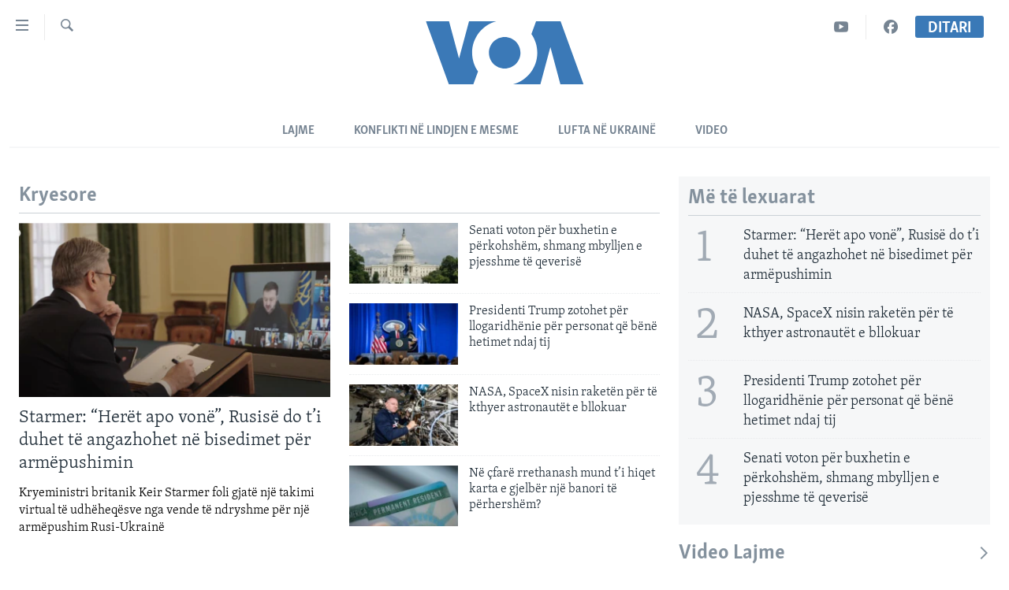

--- FILE ---
content_type: text/html; charset=utf-8
request_url: https://www.zeriamerikes.com/
body_size: 19311
content:

<!DOCTYPE html>
<html lang="sq" dir="ltr" class="no-js">
<head>
<link href="/Content/responsive/VOA/sq-AL/VOA-sq-AL.css?&amp;av=0.0.0.0&amp;cb=306" rel="stylesheet"/>
<script src="https://tags.zeriamerikes.com/voa-pangea/prod/utag.sync.js"></script> <script type='text/javascript' src='https://www.youtube.com/iframe_api' async></script>
<script type="text/javascript">
//a general 'js' detection, must be on top level in <head>, due to CSS performance
document.documentElement.className = "js";
var cacheBuster = "306";
var appBaseUrl = "/";
var imgEnhancerBreakpoints = [0, 144, 256, 408, 650, 1023, 1597];
var isLoggingEnabled = false;
var isPreviewPage = false;
var isLivePreviewPage = false;
if (!isPreviewPage) {
window.RFE = window.RFE || {};
window.RFE.cacheEnabledByParam = window.location.href.indexOf('nocache=1') === -1;
const url = new URL(window.location.href);
const params = new URLSearchParams(url.search);
// Remove the 'nocache' parameter
params.delete('nocache');
// Update the URL without the 'nocache' parameter
url.search = params.toString();
window.history.replaceState(null, '', url.toString());
} else {
window.addEventListener('load', function() {
const links = window.document.links;
for (let i = 0; i < links.length; i++) {
links[i].href = '#';
links[i].target = '_self';
}
})
}
var pwaEnabled = false;
var swCacheDisabled;
</script>
<meta charset="utf-8" />
<title>Z&#235;ri i Amerik&#235;s | VOA Albanian | Ditari</title>
<meta name="description" content="VOA | Z&#235;ri i Amerik&#235;s, nj&#235; burim i besuesh&#235;m informacioni. Nj&#235; shtyp i lir&#235; &#235;sht&#235; jetik." />
<meta name="keywords" content="Z&#235;ri i Amerik&#235;s | VOA Albanian | Ditari" />
<meta name="viewport" content="width=device-width, initial-scale=1.0" />
<meta http-equiv="X-UA-Compatible" content="IE=edge" />
<meta name="robots" content="max-image-preview:large"><meta property="fb:pages" content="177134534535" />
<meta name="msvalidate.01" content="3286EE554B6F672A6F2E608C02343C0E" /><meta name="yandex-verification" content="65825bbe0609590f" />
<link href="https://www.zeriamerikes.com/" rel="canonical" />
<meta name="apple-mobile-web-app-title" content="Z&#235;ri i Amerik&#235;s" />
<meta name="apple-mobile-web-app-status-bar-style" content="black" />
<meta name="apple-itunes-app" content="app-id=632618796" />
<meta content="article" property="og:type" />
<meta content="Zëri i Amerikës | VOA Albanian | Ditari" property="og:title" />
<meta content="VOA | Zëri i Amerikës, një burim i besueshëm informacioni. Një shtyp i lirë është jetik." property="og:description" />
<meta content="https://www.zeriamerikes.com/Content/responsive/VOA/img/top_logo_news.png" property="og:image" />
<meta content="640" property="og:image:width" />
<meta content="640" property="og:image:height" />
<meta content="site logo" property="og:image:alt" />
<meta content="https://www.zeriamerikes.com/" property="og:url" />
<meta content="Voice of America" property="og:site_name" />
<meta name="twitter:card" content="summary" />
<meta name="twitter:site" content="@zeriamerikes" />
<script type="application/ld+json">{"isAccessibleForFree":true,"headline":"Zëri i Amerikës | VOA Albanian | Ditari","inLanguage":"sq-AL","keywords":"Zëri i Amerikës | VOA Albanian | Ditari","datePublished":"2026-01-16 21:45:19Z","dateModified":"2026-01-16 21:45:19Z","publisher":{"logo":{"width":512,"height":220,"@type":"ImageObject","url":"https://www.zeriamerikes.com/Content/responsive/VOA/sq-AL/img/logo.png"},"@type":"Organization","url":"https://www.zeriamerikes.com","sameAs":["https://facebook.com/zeriamerikes","https://twitter.com/zeriamerikes","https://www.youtube.com/zeriamerikes","https://www.instagram.com/zeriamerikes/"],"name":"Zëri i Amerikës","alternateName":""},"@context":"https://schema.org","@type":"WebSite","mainEntityOfPage":"https://www.zeriamerikes.com/","url":"https://www.zeriamerikes.com/","description":"VOA | Zëri i Amerikës, një burim i besueshëm informacioni. Një shtyp i lirë është jetik.","name":"Faqja kryesore","potentialAction":{"target":"https://www.zeriamerikes.com/s?k={search_term_string}","query-input":"required name=search_term_string","@type":"SearchAction"}}</script>
<script src="/Scripts/responsive/infographics.b?v=dVbZ-Cza7s4UoO3BqYSZdbxQZVF4BOLP5EfYDs4kqEo1&amp;av=0.0.0.0&amp;cb=306"></script>
<script src="/Scripts/responsive/loader.b?v=Q26XNwrL6vJYKjqFQRDnx01Lk2pi1mRsuLEaVKMsvpA1&amp;av=0.0.0.0&amp;cb=306"></script>
<link rel="icon" type="image/svg+xml" href="/Content/responsive/VOA/img/webApp/favicon.svg" />
<link rel="alternate icon" href="/Content/responsive/VOA/img/webApp/favicon.ico" />
<link rel="apple-touch-icon" sizes="152x152" href="/Content/responsive/VOA/img/webApp/ico-152x152.png" />
<link rel="apple-touch-icon" sizes="144x144" href="/Content/responsive/VOA/img/webApp/ico-144x144.png" />
<link rel="apple-touch-icon" sizes="114x114" href="/Content/responsive/VOA/img/webApp/ico-114x114.png" />
<link rel="apple-touch-icon" sizes="72x72" href="/Content/responsive/VOA/img/webApp/ico-72x72.png" />
<link rel="apple-touch-icon-precomposed" href="/Content/responsive/VOA/img/webApp/ico-57x57.png" />
<link rel="icon" sizes="192x192" href="/Content/responsive/VOA/img/webApp/ico-192x192.png" />
<link rel="icon" sizes="128x128" href="/Content/responsive/VOA/img/webApp/ico-128x128.png" />
<meta name="msapplication-TileColor" content="#ffffff" />
<meta name="msapplication-TileImage" content="/Content/responsive/VOA/img/webApp/ico-144x144.png" />
<link rel="alternate" type="application/rss+xml" title="VOA - Top Stories [RSS]" href="/api/" />
<link rel="sitemap" type="application/rss+xml" href="/sitemap.xml" />
</head>
<body class=" nav-no-loaded cc_theme pg-section pg-home nojs-images ">
<script type="text/javascript" >
var analyticsData = {url:"https://www.zeriamerikes.com",property_id:"449",page_title:"Faqja kryesore",page_type:"homepage",content_type:"index",subcontent_type:"homepage",last_modified:"2026-01-16 21:45:19Z",pub_datetime:"2015-04-21 00:00:00Z",pub_year:"2015",pub_month:"04",pub_day:"21",pub_hour:"00",pub_weekday:"Tuesday",section:"faqja kryesore",english_section:"homepage-responsive",domain:"www.zeriamerikes.com",language:"Albanian",language_service:"VOA Albanian",platform:"web",copied:"no",copied_article:"",copied_title:"",runs_js:"Yes",cms_release:"8.44.0.0.306",enviro_type:"prod",slug:"homepage-responsive",entity:"VOA",short_language_service:"ALB",platform_short:"W",page_name:"Faqja kryesore"};
</script>
<noscript><iframe src="https://www.googletagmanager.com/ns.html?id=GTM-N8MP7P" height="0" width="0" style="display:none;visibility:hidden"></iframe></noscript><script type="text/javascript" data-cookiecategory="analytics">
var gtmEventObject = Object.assign({}, analyticsData, {event: 'page_meta_ready'});window.dataLayer = window.dataLayer || [];window.dataLayer.push(gtmEventObject);
if (top.location === self.location) { //if not inside of an IFrame
var renderGtm = "true";
if (renderGtm === "true") {
(function(w,d,s,l,i){w[l]=w[l]||[];w[l].push({'gtm.start':new Date().getTime(),event:'gtm.js'});var f=d.getElementsByTagName(s)[0],j=d.createElement(s),dl=l!='dataLayer'?'&l='+l:'';j.async=true;j.src='//www.googletagmanager.com/gtm.js?id='+i+dl;f.parentNode.insertBefore(j,f);})(window,document,'script','dataLayer','GTM-N8MP7P');
}
}
</script>
<!--Analytics tag js version start-->
<script type="text/javascript" data-cookiecategory="analytics">
var utag_data = Object.assign({}, analyticsData, {});
if(typeof(TealiumTagFrom)==='function' && typeof(TealiumTagSearchKeyword)==='function') {
var utag_from=TealiumTagFrom();var utag_searchKeyword=TealiumTagSearchKeyword();
if(utag_searchKeyword!=null && utag_searchKeyword!=='' && utag_data["search_keyword"]==null) utag_data["search_keyword"]=utag_searchKeyword;if(utag_from!=null && utag_from!=='') utag_data["from"]=TealiumTagFrom();}
if(window.top!== window.self&&utag_data.page_type==="snippet"){utag_data.page_type = 'iframe';}
try{if(window.top!==window.self&&window.self.location.hostname===window.top.location.hostname){utag_data.platform = 'self-embed';utag_data.platform_short = 'se';}}catch(e){if(window.top!==window.self&&window.self.location.search.includes("platformType=self-embed")){utag_data.platform = 'cross-promo';utag_data.platform_short = 'cp';}}
(function(a,b,c,d){ a="https://tags.zeriamerikes.com/voa-pangea/prod/utag.js"; b=document;c="script";d=b.createElement(c);d.src=a;d.type="text/java"+c;d.async=true; a=b.getElementsByTagName(c)[0];a.parentNode.insertBefore(d,a); })();
</script>
<!--Analytics tag js version end-->
<!-- Analytics tag management NoScript -->
<noscript>
<img style="position: absolute; border: none;" src="https://ssc.zeriamerikes.com/b/ss/bbgprod,bbgentityvoa/1/G.4--NS/582400904?pageName=voa%3aalb%3aw%3ahomepage%3afaqja%20kryesore&amp;c6=faqja%20kryesore&amp;v36=8.44.0.0.306&amp;v6=D=c6&amp;g=https%3a%2f%2fwww.zeriamerikes.com&amp;c1=D=g&amp;v1=D=g&amp;events=event1&amp;c16=voa%20albanian&amp;v16=D=c16&amp;c5=homepage-responsive&amp;v5=D=c5&amp;ch=faqja%20kryesore&amp;c15=albanian&amp;v15=D=c15&amp;c4=index&amp;v4=D=c4&amp;v20=no&amp;c17=web&amp;v17=D=c17&amp;mcorgid=518abc7455e462b97f000101%40adobeorg&amp;server=www.zeriamerikes.com&amp;pageType=D=c4&amp;ns=bbg&amp;v29=D=server&amp;v25=voa&amp;v30=449&amp;v105=D=User-Agent " alt="analytics" width="1" height="1" /></noscript>
<!-- End of Analytics tag management NoScript -->
<!--*** Accessibility links - For ScreenReaders only ***-->
<section>
<div class="sr-only">
<h2>Lidhje</h2>
<ul>
<li><a href="#content" data-disable-smooth-scroll="1">Kalo n&#235; faqen kryesore</a></li>
<li><a href="#navigation" data-disable-smooth-scroll="1">Kalo tek faqja kryesore</a></li>
<li><a href="#txtHeaderSearch" data-disable-smooth-scroll="1">Kalo tek k&#235;rkimi</a></li>
</ul>
</div>
</section>
<div dir="ltr">
<div id="page">
<aside>
<div class="ctc-message pos-fix">
<div class="ctc-message__inner">Link has been copied to clipboard</div>
</div>
</aside>
<div class="hdr-20 hdr-20--big">
<div class="hdr-20__inner">
<div class="hdr-20__max pos-rel">
<div class="hdr-20__side hdr-20__side--primary d-flex">
<label data-for="main-menu-ctrl" data-switcher-trigger="true" data-switch-target="main-menu-ctrl" class="burger hdr-trigger pos-rel trans-trigger" data-trans-evt="click" data-trans-id="menu">
<span class="ico ico-close hdr-trigger__ico hdr-trigger__ico--close burger__ico burger__ico--close"></span>
<span class="ico ico-menu hdr-trigger__ico hdr-trigger__ico--open burger__ico burger__ico--open"></span>
</label>
<div class="menu-pnl pos-fix trans-target" data-switch-target="main-menu-ctrl" data-trans-id="menu">
<div class="menu-pnl__inner">
<nav class="main-nav menu-pnl__item menu-pnl__item--first">
<ul class="main-nav__list accordeon" data-analytics-tales="false" data-promo-name="link" data-location-name="nav,secnav">
<li class="main-nav__item">
<a class="main-nav__item-name main-nav__item-name--link" href="http://m.zeriamerikes.com/" title="FAQJA KRYESORE" >FAQJA KRYESORE</a>
</li>
<li class="main-nav__item accordeon__item" data-switch-target="menu-item-892">
<label class="main-nav__item-name main-nav__item-name--label accordeon__control-label" data-switcher-trigger="true" data-for="menu-item-892">
KATEGORIT&#203;
<span class="ico ico-chevron-down main-nav__chev"></span>
</label>
<div class="main-nav__sub-list">
<a class="main-nav__item-name main-nav__item-name--link main-nav__item-name--sub" href="/z/1712" title="AMERIKA" data-item-name="news-usa" >AMERIKA</a>
<a class="main-nav__item-name main-nav__item-name--link main-nav__item-name--sub" href="/z/1703" title="BALLKANI" data-item-name="news-balkans" >BALLKANI</a>
<a class="main-nav__item-name main-nav__item-name--link main-nav__item-name--sub" href="/z/1707" title="EVROPA" data-item-name="news-europe" >EVROPA</a>
<a class="main-nav__item-name main-nav__item-name--link main-nav__item-name--sub" href="/z/1700" title="BOTA" data-item-name="news-world" >BOTA</a>
<a class="main-nav__item-name main-nav__item-name--link main-nav__item-name--sub" href="/z/1706" title="MJEDISI" data-item-name="news-environment" >MJEDISI</a>
<a class="main-nav__item-name main-nav__item-name--link main-nav__item-name--sub" href="/z/1702" title="KULTUR&#203;" data-item-name="news-culture" >KULTUR&#203;</a>
<a class="main-nav__item-name main-nav__item-name--link main-nav__item-name--sub" href="/z/1711" title="SHKENC&#203; DHE TEKNOLOGJI" data-item-name="news-science-technology" >SHKENC&#203; DHE TEKNOLOGJI</a>
<a class="main-nav__item-name main-nav__item-name--link main-nav__item-name--sub" href="/z/1708" title="SH&#203;NDET&#203;SI" data-item-name="news-health" >SH&#203;NDET&#203;SI</a>
<a class="main-nav__item-name main-nav__item-name--link main-nav__item-name--sub" href="/z/1709" title="INTERVISTA" data-item-name="interviews" >INTERVISTA</a>
<a class="main-nav__item-name main-nav__item-name--link main-nav__item-name--sub" href="/z/1718" title="DITARI" data-item-name="programs-tv-ditari" >DITARI</a>
</div>
</li>
<li class="main-nav__item">
<a class="main-nav__item-name main-nav__item-name--link" href="/z/1718" title="Ditari" data-item-name="programs-tv-ditari" >Ditari</a>
</li>
</ul>
</nav>
<div class="menu-pnl__item">
<a href="https://learningenglish.voanews.com/" class="menu-pnl__item-link" alt="Learning English">Learning English</a>
</div>
<div class="menu-pnl__item menu-pnl__item--social">
<h5 class="menu-pnl__sub-head">Follow Us</h5>
<a href="https://facebook.com/zeriamerikes" title="Na ndiqni n&#235; Facebook" data-analytics-text="follow_on_facebook" class="btn btn--rounded btn--social-inverted menu-pnl__btn js-social-btn btn-facebook" target="_blank" rel="noopener">
<span class="ico ico-facebook-alt ico--rounded"></span>
</a>
<a href="https://twitter.com/zeriamerikes" title="Na ndiqni n&#235; Twitter" data-analytics-text="follow_on_twitter" class="btn btn--rounded btn--social-inverted menu-pnl__btn js-social-btn btn-twitter" target="_blank" rel="noopener">
<span class="ico ico-twitter ico--rounded"></span>
</a>
<a href="https://www.youtube.com/zeriamerikes" title="Na ndiqni n&#235; Youtube" data-analytics-text="follow_on_youtube" class="btn btn--rounded btn--social-inverted menu-pnl__btn js-social-btn btn-youtube" target="_blank" rel="noopener">
<span class="ico ico-youtube ico--rounded"></span>
</a>
<a href="https://www.instagram.com/zeriamerikes/" title="Na ndiqni n&#235; Instagram" data-analytics-text="follow_on_instagram" class="btn btn--rounded btn--social-inverted menu-pnl__btn js-social-btn btn-instagram" target="_blank" rel="noopener">
<span class="ico ico-instagram ico--rounded"></span>
</a>
</div>
<div class="menu-pnl__item">
<a href="/navigation/allsites" class="menu-pnl__item-link">
<span class="ico ico-languages "></span>
Gjuh&#235;t
</a>
</div>
</div>
</div>
<label data-for="top-search-ctrl" data-switcher-trigger="true" data-switch-target="top-search-ctrl" class="top-srch-trigger hdr-trigger">
<span class="ico ico-close hdr-trigger__ico hdr-trigger__ico--close top-srch-trigger__ico top-srch-trigger__ico--close"></span>
<span class="ico ico-search hdr-trigger__ico hdr-trigger__ico--open top-srch-trigger__ico top-srch-trigger__ico--open"></span>
</label>
<div class="srch-top srch-top--in-header" data-switch-target="top-search-ctrl">
<div class="container">
<form action="/s" class="srch-top__form srch-top__form--in-header" id="form-topSearchHeader" method="get" role="search"><label for="txtHeaderSearch" class="sr-only">K&#235;rkoni</label>
<input type="text" id="txtHeaderSearch" name="k" placeholder="k&#235;rko..." accesskey="s" value="" class="srch-top__input analyticstag-event" onkeydown="if (event.keyCode === 13) { FireAnalyticsTagEventOnSearch('search', $dom.get('#txtHeaderSearch')[0].value) }" />
<button title="K&#235;rkoni" type="submit" class="btn btn--top-srch analyticstag-event" onclick="FireAnalyticsTagEventOnSearch('search', $dom.get('#txtHeaderSearch')[0].value) ">
<span class="ico ico-search"></span>
</button></form>
</div>
</div>
<a href="/" class="main-logo-link">
<img src="/Content/responsive/VOA/sq-AL/img/logo-compact.svg" class="main-logo main-logo--comp" alt="site logo">
<img src="/Content/responsive/VOA/sq-AL/img/logo.svg" class="main-logo main-logo--big" alt="site logo">
</a>
</div>
<div class="hdr-20__side hdr-20__side--secondary d-flex">
<a href="https://www.facebook.com/zeriamerikes/" title="Facebook" class="hdr-20__secondary-item" data-item-name="custom1">
<span class="ico-custom ico-custom--1 hdr-20__secondary-icon"></span>
</a>
<a href="https://www.youtube.com/c/zeriamerikes/videos" title="YouTube" class="hdr-20__secondary-item" data-item-name="custom2">
<span class="ico-custom ico-custom--2 hdr-20__secondary-icon"></span>
</a>
<a href="/s" title="K&#235;rkoni" class="hdr-20__secondary-item hdr-20__secondary-item--search" data-item-name="search">
<span class="ico ico-search hdr-20__secondary-icon hdr-20__secondary-icon--search"></span>
</a>
<div class="hdr-20__secondary-item live-b-drop">
<div class="live-b-drop__off">
<a href="/live" class="live-b-drop__link" title="Ditari" data-item-name="live">
<span class="badge badge--live-btn badge--live-btn-off">
Ditari
</span>
</a>
</div>
<div class="live-b-drop__on hidden">
<label data-for="live-ctrl" data-switcher-trigger="true" data-switch-target="live-ctrl" class="live-b-drop__label pos-rel">
<span class="badge badge--live badge--live-btn">
Ditari
</span>
<span class="ico ico-close live-b-drop__label-ico live-b-drop__label-ico--close"></span>
</label>
<div class="live-b-drop__panel" id="targetLivePanelDiv" data-switch-target="live-ctrl"></div>
</div>
</div>
<div class="srch-bottom">
<form action="/s" class="srch-bottom__form d-flex" id="form-bottomSearch" method="get" role="search"><label for="txtSearch" class="sr-only">K&#235;rkoni</label>
<input type="search" id="txtSearch" name="k" placeholder="k&#235;rko..." accesskey="s" value="" class="srch-bottom__input analyticstag-event" onkeydown="if (event.keyCode === 13) { FireAnalyticsTagEventOnSearch('search', $dom.get('#txtSearch')[0].value) }" />
<button title="K&#235;rkoni" type="submit" class="btn btn--bottom-srch analyticstag-event" onclick="FireAnalyticsTagEventOnSearch('search', $dom.get('#txtSearch')[0].value) ">
<span class="ico ico-search"></span>
</button></form>
</div>
</div>
<img src="/Content/responsive/VOA/sq-AL/img/logo-print.gif" class="logo-print" alt="site logo">
<img src="/Content/responsive/VOA/sq-AL/img/logo-print_color.png" class="logo-print logo-print--color" alt="site logo">
</div>
</div>
</div>
<script>
if (document.body.className.indexOf('pg-home') > -1) {
var nav2In = document.querySelector('.hdr-20__inner');
var nav2Sec = document.querySelector('.hdr-20__side--secondary');
var secStyle = window.getComputedStyle(nav2Sec);
if (nav2In && window.pageYOffset < 150 && secStyle['position'] !== 'fixed') {
nav2In.classList.add('hdr-20__inner--big')
}
}
</script>
<div class="c-hlights c-hlights--breaking c-hlights--no-item" data-hlight-display="mobile,desktop">
<div class="c-hlights__wrap container p-0">
<div class="c-hlights__nav">
<a role="button" href="#" title="Paraardh&#235;se">
<span class="ico ico-chevron-backward m-0"></span>
<span class="sr-only">Paraardh&#235;se</span>
</a>
<a role="button" href="#" title="Tjetra">
<span class="ico ico-chevron-forward m-0"></span>
<span class="sr-only">Tjetra</span>
</a>
</div>
<span class="c-hlights__label">
<span class="">Breaking News</span>
<span class="switcher-trigger">
<label data-for="more-less-1" data-switcher-trigger="true" class="switcher-trigger__label switcher-trigger__label--more p-b-0" title="Shih m&#235; tep&#235;r">
<span class="ico ico-chevron-down"></span>
</label>
<label data-for="more-less-1" data-switcher-trigger="true" class="switcher-trigger__label switcher-trigger__label--less p-b-0" title="Show less">
<span class="ico ico-chevron-up"></span>
</label>
</span>
</span>
<ul class="c-hlights__items switcher-target" data-switch-target="more-less-1">
</ul>
</div>
</div> <div class="sub-nav container">
<div class="sub-nav__inner">
<a class="sub-nav__link" href="/z/1699" title="Lajme" >Lajme</a>
<a class="sub-nav__link" href="/p/9106.html" title="Konflikti n&#235; Lindjen e Mesme" >Konflikti n&#235; Lindjen e Mesme</a>
<a class="sub-nav__link" href="/p/8014.html" title="Lufta n&#235; Ukrain&#235;" >Lufta n&#235; Ukrain&#235;</a>
<a class="sub-nav__link" href="/z/1698" title="Video" >Video</a>
</div>
</div>
<div id="content">
<div class="container" id="wrowblock-1946_22" >
<div class="row" id="wrowblock-1946_23" >
<div class="col-xs-12 col-md-8 col-lg-8" id="wrowblock-1946_24" >
<div class="media-block-wrap wg-area-2c" id="wrowblock-1946_26" data-area-id=R1_1>
<h2 class="section-head">
Kryesore </h2>
<div class="row">
<div class="col-xs-12 col-sm-6 col-md-6 col-lg-6">
<div class="row">
<ul>
<li class="col-xs-12 col-sm-12 col-md-12 col-lg-12">
<div class="media-block ">
<a href="/a/8011739.html" class="img-wrap img-wrap--t-spac img-wrap--size-2" title="Starmer: “Her&#235;t apo von&#235;”, Rusis&#235; do t’i duhet t&#235; angazhohet n&#235; bisedimet p&#235;r arm&#235;pushimin">
<div class="thumb thumb16_9">
<noscript class="nojs-img">
<img src="https://gdb.voanews.com/23938ddc-e6cc-4a24-0a2a-08dd5c8b1668_w160_r1.png" alt="Kryeministri britanik Keir Starmer duke marr&#235; pjes&#235; n&#235; nj&#235; takim virtual (15 mars 2025)" />
</noscript>
<img data-src="https://gdb.voanews.com/23938ddc-e6cc-4a24-0a2a-08dd5c8b1668_w100_r1.png" src="" alt="Kryeministri britanik Keir Starmer duke marr&#235; pjes&#235; n&#235; nj&#235; takim virtual (15 mars 2025)" class=""/>
</div>
</a>
<div class="media-block__content">
<a href="/a/8011739.html">
<h4 class="media-block__title media-block__title--size-2" title="Starmer: “Her&#235;t apo von&#235;”, Rusis&#235; do t’i duhet t&#235; angazhohet n&#235; bisedimet p&#235;r arm&#235;pushimin">
Starmer: “Her&#235;t apo von&#235;”, Rusis&#235; do t’i duhet t&#235; angazhohet n&#235; bisedimet p&#235;r arm&#235;pushimin
</h4>
<p class="perex perex--mb perex--size-2">Kryeministri britanik Keir Starmer foli gjat&#235; nj&#235; takimi virtual t&#235; udh&#235;heq&#235;sve nga vende t&#235; ndryshme p&#235;r nj&#235; arm&#235;pushim Rusi-Ukrain&#235;</p>
</a>
</div>
</div>
</li>
</ul>
</div>
</div>
<div class="col-xs-12 col-sm-6 col-md-6 col-lg-6 fui-grid">
<div class="row">
<ul>
<li class="col-xs-12 col-sm-12 col-md-12 col-lg-12 fui-grid__inner">
<div class="media-block ">
<a href="/a/8011623.html" class="img-wrap img-wrap--t-spac img-wrap--size-4 img-wrap--float" title="Senati voton p&#235;r buxhetin e p&#235;rkohsh&#235;m, shmang mbylljen e pjesshme t&#235; qeveris&#235;">
<div class="thumb thumb16_9">
<noscript class="nojs-img">
<img src="https://gdb.voanews.com/ce503712-2e69-4236-09ec-08dd5c8b1668_w100_r1.jpeg" alt="" />
</noscript>
<img data-src="https://gdb.voanews.com/ce503712-2e69-4236-09ec-08dd5c8b1668_w33_r1.jpeg" src="" alt="" class=""/>
</div>
</a>
<div class="media-block__content media-block__content--h">
<a href="/a/8011623.html">
<h4 class="media-block__title media-block__title--size-4" title="Senati voton p&#235;r buxhetin e p&#235;rkohsh&#235;m, shmang mbylljen e pjesshme t&#235; qeveris&#235;">
Senati voton p&#235;r buxhetin e p&#235;rkohsh&#235;m, shmang mbylljen e pjesshme t&#235; qeveris&#235;
</h4>
</a>
</div>
</div>
</li>
<li class="col-xs-12 col-sm-12 col-md-12 col-lg-12 fui-grid__inner">
<div class="media-block ">
<a href="/a/8011672.html" class="img-wrap img-wrap--t-spac img-wrap--size-4 img-wrap--float" title="Presidenti Trump zotohet p&#235;r llogaridh&#235;nie p&#235;r personat q&#235; b&#235;n&#235; hetimet ndaj tij">
<div class="thumb thumb16_9">
<noscript class="nojs-img">
<img src="https://gdb.voanews.com/812cf27d-6174-47a6-09f9-08dd5c8b1668_w100_r1.jpg" alt="Presidenti Donald Trump duke folur n&#235; Departamentin e Drejt&#235;sis&#235; (Uashington, 14 mars 2025)" />
</noscript>
<img data-src="https://gdb.voanews.com/812cf27d-6174-47a6-09f9-08dd5c8b1668_w33_r1.jpg" src="" alt="Presidenti Donald Trump duke folur n&#235; Departamentin e Drejt&#235;sis&#235; (Uashington, 14 mars 2025)" class=""/>
</div>
</a>
<div class="media-block__content media-block__content--h">
<a href="/a/8011672.html">
<h4 class="media-block__title media-block__title--size-4" title="Presidenti Trump zotohet p&#235;r llogaridh&#235;nie p&#235;r personat q&#235; b&#235;n&#235; hetimet ndaj tij">
Presidenti Trump zotohet p&#235;r llogaridh&#235;nie p&#235;r personat q&#235; b&#235;n&#235; hetimet ndaj tij
</h4>
</a>
</div>
</div>
</li>
<li class="col-xs-12 col-sm-12 col-md-12 col-lg-12 fui-grid__inner">
<div class="media-block ">
<a href="/a/8011704.html" class="img-wrap img-wrap--t-spac img-wrap--size-4 img-wrap--float" title="NASA, SpaceX nisin raket&#235;n p&#235;r t&#235; kthyer astronaut&#235;t e bllokuar">
<div class="thumb thumb16_9">
<noscript class="nojs-img">
<img src="https://gdb.voanews.com/582f271d-36b2-487b-3639-08dd5c897904_cx0_cy8_cw0_w100_r1.jpg" alt="Astronauti i NASA-s, Butch Wilmore duke punuar n&#235; Stacionin Hap&#235;sinor Nd&#235;rkomb&#235;tar (2 dhjetor 2024)" />
</noscript>
<img data-src="https://gdb.voanews.com/582f271d-36b2-487b-3639-08dd5c897904_cx0_cy8_cw0_w33_r1.jpg" src="" alt="Astronauti i NASA-s, Butch Wilmore duke punuar n&#235; Stacionin Hap&#235;sinor Nd&#235;rkomb&#235;tar (2 dhjetor 2024)" class=""/>
</div>
</a>
<div class="media-block__content media-block__content--h">
<a href="/a/8011704.html">
<h4 class="media-block__title media-block__title--size-4" title="NASA, SpaceX nisin raket&#235;n p&#235;r t&#235; kthyer astronaut&#235;t e bllokuar">
NASA, SpaceX nisin raket&#235;n p&#235;r t&#235; kthyer astronaut&#235;t e bllokuar
</h4>
</a>
</div>
</div>
</li>
<li class="col-xs-12 col-sm-12 col-md-12 col-lg-12 fui-grid__inner">
<div class="media-block ">
<a href="/a/8010793.html" class="img-wrap img-wrap--t-spac img-wrap--size-4 img-wrap--float" title="N&#235; &#231;far&#235; rrethanash mund t’i hiqet karta e gjelb&#235;r nj&#235; banori t&#235; p&#235;rhersh&#235;m? ">
<div class="thumb thumb16_9">
<noscript class="nojs-img">
<img src="https://gdb.voanews.com/93fd614c-7996-44e2-0fc0-08dd5c8d307c_w100_r1.jpeg" alt="" />
</noscript>
<img data-src="https://gdb.voanews.com/93fd614c-7996-44e2-0fc0-08dd5c8d307c_w33_r1.jpeg" src="" alt="" class=""/>
</div>
</a>
<div class="media-block__content media-block__content--h">
<a href="/a/8010793.html">
<h4 class="media-block__title media-block__title--size-4" title="N&#235; &#231;far&#235; rrethanash mund t’i hiqet karta e gjelb&#235;r nj&#235; banori t&#235; p&#235;rhersh&#235;m? ">
N&#235; &#231;far&#235; rrethanash mund t’i hiqet karta e gjelb&#235;r nj&#235; banori t&#235; p&#235;rhersh&#235;m?
</h4>
</a>
</div>
</div>
</li>
</ul>
</div>
</div>
</div>
</div>
<div class="media-block-wrap wg-area-2c" id="wrowblock-1946_27" data-area-id=R1_2>
<h2 class="section-head">
Aktuale </h2>
<div class="row">
<ul>
<li class="col-xs-12 col-sm-6 col-md-6 col-lg-6 mb-grid">
<div class="media-block ">
<a href="/a/8010901.html" class="img-wrap img-wrap--t-spac img-wrap--size-4 img-wrap--float" title="Shqip&#235;ri, tregu i sigurimit t&#235; automjeteve dhe rritja e &#231;mimeve ">
<div class="thumb thumb16_9">
<noscript class="nojs-img">
<img src="https://gdb.voanews.com/7ab2e785-706b-403e-100a-08dd5c8d307c_w100_r1.jpg" alt="" />
</noscript>
<img data-src="https://gdb.voanews.com/7ab2e785-706b-403e-100a-08dd5c8d307c_w33_r1.jpg" src="" alt="" class=""/>
</div>
</a>
<div class="media-block__content media-block__content--h">
<a href="/a/8010901.html">
<h4 class="media-block__title media-block__title--size-4" title="Shqip&#235;ri, tregu i sigurimit t&#235; automjeteve dhe rritja e &#231;mimeve ">
Shqip&#235;ri, tregu i sigurimit t&#235; automjeteve dhe rritja e &#231;mimeve
</h4>
</a>
</div>
</div>
</li>
<li class="col-xs-12 col-sm-6 col-md-6 col-lg-6 mb-grid">
<div class="media-block ">
<a href="/a/8010791.html" class="img-wrap img-wrap--t-spac img-wrap--size-4 img-wrap--float" title="Presidenti Trump k&#235;rc&#235;non me vendosjen e tarifave prej 200% ndaj pijeve evropiane">
<div class="thumb thumb16_9">
<noscript class="nojs-img">
<img src="https://gdb.voanews.com/b932e5bc-59c5-48fd-0f8f-08dd5c8d307c_w100_r1.jpeg" alt="fotografi ilustruese e ver&#235;rave franceze" />
</noscript>
<img data-src="https://gdb.voanews.com/b932e5bc-59c5-48fd-0f8f-08dd5c8d307c_w33_r1.jpeg" src="" alt="fotografi ilustruese e ver&#235;rave franceze" class=""/>
</div>
</a>
<div class="media-block__content media-block__content--h">
<a href="/a/8010791.html">
<h4 class="media-block__title media-block__title--size-4" title="Presidenti Trump k&#235;rc&#235;non me vendosjen e tarifave prej 200% ndaj pijeve evropiane">
Presidenti Trump k&#235;rc&#235;non me vendosjen e tarifave prej 200% ndaj pijeve evropiane
</h4>
</a>
</div>
</div>
</li>
<li class="col-xs-12 col-sm-6 col-md-6 col-lg-6 mb-grid">
<div class="media-block ">
<a href="/a/8010699.html" class="img-wrap img-wrap--t-spac img-wrap--size-4 img-wrap--float" title="Kina sot nd&#235;rton m&#235; shum&#235; anije se sa Shtetet e Bashkuara">
<div class="thumb thumb16_9">
<noscript class="nojs-img">
<img src="https://gdb.voanews.com/ef1ca402-ef93-4d50-3525-08dd5c897904_w100_r1.jpeg" alt="USA flag on a military ship" />
</noscript>
<img data-src="https://gdb.voanews.com/ef1ca402-ef93-4d50-3525-08dd5c897904_w33_r1.jpeg" src="" alt="USA flag on a military ship" class=""/>
</div>
</a>
<div class="media-block__content media-block__content--h">
<a href="/a/8010699.html">
<h4 class="media-block__title media-block__title--size-4" title="Kina sot nd&#235;rton m&#235; shum&#235; anije se sa Shtetet e Bashkuara">
Kina sot nd&#235;rton m&#235; shum&#235; anije se sa Shtetet e Bashkuara
</h4>
</a>
</div>
</div>
</li>
<li class="col-xs-12 col-sm-6 col-md-6 col-lg-6 mb-grid">
<div class="media-block ">
<a href="/a/8010678.html" class="img-wrap img-wrap--t-spac img-wrap--size-4 img-wrap--float" title="Saipani, territor amerikan, ku n&#235;nat kineze shkojn&#235; sa p&#235;r t&#235; lindur ">
<div class="thumb thumb16_9">
<noscript class="nojs-img">
<img src="https://gdb.voanews.com/a017da7d-9af1-45ba-08e7-08dd5c8b1668_w100_r1.jpg" alt="" />
</noscript>
<img data-src="https://gdb.voanews.com/a017da7d-9af1-45ba-08e7-08dd5c8b1668_w33_r1.jpg" src="" alt="" class=""/>
</div>
</a>
<div class="media-block__content media-block__content--h">
<a href="/a/8010678.html">
<h4 class="media-block__title media-block__title--size-4" title="Saipani, territor amerikan, ku n&#235;nat kineze shkojn&#235; sa p&#235;r t&#235; lindur ">
Saipani, territor amerikan, ku n&#235;nat kineze shkojn&#235; sa p&#235;r t&#235; lindur
</h4>
</a>
</div>
</div>
</li>
<li class="col-xs-12 col-sm-6 col-md-6 col-lg-6 mb-grid">
<div class="media-block ">
<a href="/a/8009622.html" class="img-wrap img-wrap--t-spac img-wrap--size-4 img-wrap--float" title="Putin: Dakord n&#235; parim me propozimin amerikan p&#235;r arm&#235;pushim n&#235; Ukrain&#235;">
<div class="thumb thumb16_9">
<noscript class="nojs-img">
<img src="https://gdb.voanews.com/5f808a50-4526-4570-b571-aef12da7390d_w100_r1.jpg" alt="" />
</noscript>
<img data-src="https://gdb.voanews.com/5f808a50-4526-4570-b571-aef12da7390d_w33_r1.jpg" src="" alt="" class=""/>
</div>
</a>
<div class="media-block__content media-block__content--h">
<a href="/a/8009622.html">
<h4 class="media-block__title media-block__title--size-4" title="Putin: Dakord n&#235; parim me propozimin amerikan p&#235;r arm&#235;pushim n&#235; Ukrain&#235;">
Putin: Dakord n&#235; parim me propozimin amerikan p&#235;r arm&#235;pushim n&#235; Ukrain&#235;
</h4>
</a>
</div>
</div>
</li>
<li class="col-xs-12 col-sm-6 col-md-6 col-lg-6 mb-grid">
<div class="media-block ">
<a href="/a/8009705.html" class="img-wrap img-wrap--t-spac img-wrap--size-4 img-wrap--float" title="Presidenti Trump: Shpresoj q&#235; Rusia t&#235; b&#235;j&#235; gj&#235;n&#235; e duhur lidhur me Ukrain&#235;n">
<div class="thumb thumb16_9">
<noscript class="nojs-img">
<img src="https://gdb.voanews.com/88c25ee1-6014-41a3-8192-b74b2864aada_w100_r1.jpg" alt="" />
</noscript>
<img data-src="https://gdb.voanews.com/88c25ee1-6014-41a3-8192-b74b2864aada_w33_r1.jpg" src="" alt="" class=""/>
</div>
</a>
<div class="media-block__content media-block__content--h">
<a href="/a/8009705.html">
<h4 class="media-block__title media-block__title--size-4" title="Presidenti Trump: Shpresoj q&#235; Rusia t&#235; b&#235;j&#235; gj&#235;n&#235; e duhur lidhur me Ukrain&#235;n">
Presidenti Trump: Shpresoj q&#235; Rusia t&#235; b&#235;j&#235; gj&#235;n&#235; e duhur lidhur me Ukrain&#235;n
</h4>
</a>
</div>
</div>
</li>
<li class="col-xs-12 col-sm-6 col-md-6 col-lg-6 mb-grid">
<div class="media-block ">
<a href="/a/8010804.html" class="img-wrap img-wrap--t-spac img-wrap--size-4 img-wrap--float" title="SHBA, sensor&#235; q&#235; furnizohen me energji nga dheu">
<div class="thumb thumb16_9">
<noscript class="nojs-img">
<img src="https://gdb.voanews.com/f44e12f0-35ce-48b3-3558-08dd5c897904_w100_r1.jpg" alt="Student&#235;t e Universitetit Northwestern duke punuar p&#235;r pajisjen e re q&#235; prodhon energji nga dheu" />
</noscript>
<img data-src="https://gdb.voanews.com/f44e12f0-35ce-48b3-3558-08dd5c897904_w33_r1.jpg" src="" alt="Student&#235;t e Universitetit Northwestern duke punuar p&#235;r pajisjen e re q&#235; prodhon energji nga dheu" class=""/>
</div>
</a>
<div class="media-block__content media-block__content--h">
<a href="/a/8010804.html">
<h4 class="media-block__title media-block__title--size-4" title="SHBA, sensor&#235; q&#235; furnizohen me energji nga dheu">
SHBA, sensor&#235; q&#235; furnizohen me energji nga dheu
</h4>
</a>
</div>
</div>
</li>
<li class="col-xs-12 col-sm-6 col-md-6 col-lg-6 mb-grid">
<div class="media-block ">
<a href="/a/8009676.html" class="img-wrap img-wrap--t-spac img-wrap--size-4 img-wrap--float" title="Shqip&#235;ri, listat e kandidat&#235;ve p&#235;r deputet&#235; nxisin debate ">
<div class="thumb thumb16_9">
<noscript class="nojs-img">
<img src="https://gdb.voanews.com/51d17792-00b3-4e45-342a-08dd5c897904_w100_r1.png" alt="" />
</noscript>
<img data-src="https://gdb.voanews.com/51d17792-00b3-4e45-342a-08dd5c897904_w33_r1.png" src="" alt="" class=""/>
</div>
</a>
<div class="media-block__content media-block__content--h">
<a href="/a/8009676.html">
<h4 class="media-block__title media-block__title--size-4" title="Shqip&#235;ri, listat e kandidat&#235;ve p&#235;r deputet&#235; nxisin debate ">
Shqip&#235;ri, listat e kandidat&#235;ve p&#235;r deputet&#235; nxisin debate
</h4>
</a>
</div>
</div>
</li>
</ul>
</div>
</div>
<div class="row" id="wrowblock-1946_28" >
<div class="col-xs-12 col-sm-12 col-md-6 col-lg-6 wg-area-1c" id="wrowblock-1946_30" >
</div>
<div class="col-xs-12 col-sm-12 col-md-6 col-lg-6 wg-area-1c" id="wrowblock-1946_31" >
</div>
</div>
<div class="row" id="wrowblock-1946_29" >
<div class="col-xs-12 col-sm-12 col-md-6 col-lg-6 wg-area-1c" id="wrowblock-1946_32" >
</div>
<div class="col-xs-12 col-sm-12 col-md-6 col-lg-6 wg-area-1c" id="wrowblock-1946_33" >
</div>
</div>
</div>
<div class="col-xs-12 col-sm-12 col-md-4 col-lg-4 wg-area-1c" id="wrowblock-1946_25" >
<div class="special-sidebar media-block-wrap" id="wrowblock-1946_38" data-area-id=R1_7>
<h2 class="section-head">
M&#235; t&#235; lexuarat </h2>
<div class="row trends-wg">
<a href="/a/8011739.html" class="col-xs-12 col-sm-6 col-md-12 col-lg-12 trends-wg__item mb-grid">
<span class="trends-wg__item-inner">
<span class="trends-wg__item-number">1</span>
<h4 class="trends-wg__item-txt">
Starmer: “Her&#235;t apo von&#235;”, Rusis&#235; do t’i duhet t&#235; angazhohet n&#235; bisedimet p&#235;r arm&#235;pushimin
</h4>
</span>
</a>
<a href="/a/8011704.html" class="col-xs-12 col-sm-6 col-md-12 col-lg-12 trends-wg__item mb-grid">
<span class="trends-wg__item-inner">
<span class="trends-wg__item-number">2</span>
<h4 class="trends-wg__item-txt">
NASA, SpaceX nisin raket&#235;n p&#235;r t&#235; kthyer astronaut&#235;t e bllokuar
</h4>
</span>
</a>
<a href="/a/8011672.html" class="col-xs-12 col-sm-6 col-md-12 col-lg-12 trends-wg__item mb-grid">
<span class="trends-wg__item-inner">
<span class="trends-wg__item-number">3</span>
<h4 class="trends-wg__item-txt">
Presidenti Trump zotohet p&#235;r llogaridh&#235;nie p&#235;r personat q&#235; b&#235;n&#235; hetimet ndaj tij
</h4>
</span>
</a>
<a href="/a/8011623.html" class="col-xs-12 col-sm-6 col-md-12 col-lg-12 trends-wg__item mb-grid">
<span class="trends-wg__item-inner">
<span class="trends-wg__item-number">4</span>
<h4 class="trends-wg__item-txt">
Senati voton p&#235;r buxhetin e p&#235;rkohsh&#235;m, shmang mbylljen e pjesshme t&#235; qeveris&#235;
</h4>
</span>
</a>
</div>
</div>
<div class="media-block-wrap" id="wrowblock-1946_39" data-area-id=R1_8>
<h2 class="section-head">
<a href="/z/1698"><span class="ico ico-chevron-forward pull-right flip"></span>Video Lajme</a> </h2>
<div class="row">
<ul>
<li class="col-xs-12 col-sm-6 col-md-12 col-lg-12 mb-grid">
<div class="media-block ">
<a href="/a/8010947.html" class="img-wrap img-wrap--t-spac img-wrap--size-4 img-wrap--float" title="Shqip&#235;ri, tregu i sigurimit t&#235; automjeteve dhe rritja e &#231;mimeve">
<div class="thumb thumb16_9">
<noscript class="nojs-img">
<img src="https://gdb.voanews.com/8e8ed2f6-a773-4eae-1025-08dd5c8d307c_tv_w100_r1.jpg" alt="Shqip&#235;ri, tregu i sigurimit t&#235; automjeteve dhe rritja e &#231;mimeve" />
</noscript>
<img data-src="https://gdb.voanews.com/8e8ed2f6-a773-4eae-1025-08dd5c8d307c_tv_w33_r1.jpg" src="" alt="Shqip&#235;ri, tregu i sigurimit t&#235; automjeteve dhe rritja e &#231;mimeve" class=""/>
</div>
<span class="ico ico-video ico--media-type"></span>
</a>
<div class="media-block__content media-block__content--h">
<a href="/a/8010947.html">
<h4 class="media-block__title media-block__title--size-4" title="Shqip&#235;ri, tregu i sigurimit t&#235; automjeteve dhe rritja e &#231;mimeve">
Shqip&#235;ri, tregu i sigurimit t&#235; automjeteve dhe rritja e &#231;mimeve
</h4>
</a>
</div>
</div>
</li>
<li class="col-xs-12 col-sm-6 col-md-12 col-lg-12 mb-grid">
<div class="media-block ">
<a href="/a/8010945.html" class="img-wrap img-wrap--t-spac img-wrap--size-4 img-wrap--float" title="Kina sot nd&#235;rton m&#235; shum&#235; anije se sa Shtetet e Bashkuara ">
<div class="thumb thumb16_9">
<noscript class="nojs-img">
<img src="https://gdb.voanews.com/8d3f5e80-47e0-4482-1022-08dd5c8d307c_tv_w100_r1.jpg" alt="Kina sot nd&#235;rton m&#235; shum&#235; anije se sa Shtetet e Bashkuara " />
</noscript>
<img data-src="https://gdb.voanews.com/8d3f5e80-47e0-4482-1022-08dd5c8d307c_tv_w33_r1.jpg" src="" alt="Kina sot nd&#235;rton m&#235; shum&#235; anije se sa Shtetet e Bashkuara " class=""/>
</div>
<span class="ico ico-video ico--media-type"></span>
</a>
<div class="media-block__content media-block__content--h">
<a href="/a/8010945.html">
<h4 class="media-block__title media-block__title--size-4" title="Kina sot nd&#235;rton m&#235; shum&#235; anije se sa Shtetet e Bashkuara ">
Kina sot nd&#235;rton m&#235; shum&#235; anije se sa Shtetet e Bashkuara
</h4>
</a>
</div>
</div>
</li>
<li class="col-xs-12 col-sm-6 col-md-12 col-lg-12 mb-grid">
<div class="media-block ">
<a href="/a/8010982.html" class="img-wrap img-wrap--t-spac img-wrap--size-4 img-wrap--float" title="Saipani, territor amerikan, ku n&#235;nat kineze shkojn&#235; sa p&#235;r t&#235; lindur ">
<div class="thumb thumb16_9">
<noscript class="nojs-img">
<img src="https://gdb.voanews.com/24721fec-6b85-4b1f-0998-08dd5c8b1668_tv_w100_r1.jpg" alt="Saipani, territor amerikan, ku n&#235;nat kineze shkojn&#235; sa p&#235;r t&#235; lindur " />
</noscript>
<img data-src="https://gdb.voanews.com/24721fec-6b85-4b1f-0998-08dd5c8b1668_tv_w33_r1.jpg" src="" alt="Saipani, territor amerikan, ku n&#235;nat kineze shkojn&#235; sa p&#235;r t&#235; lindur " class=""/>
</div>
<span class="ico ico-video ico--media-type"></span>
</a>
<div class="media-block__content media-block__content--h">
<a href="/a/8010982.html">
<h4 class="media-block__title media-block__title--size-4" title="Saipani, territor amerikan, ku n&#235;nat kineze shkojn&#235; sa p&#235;r t&#235; lindur ">
Saipani, territor amerikan, ku n&#235;nat kineze shkojn&#235; sa p&#235;r t&#235; lindur
</h4>
</a>
</div>
</div>
</li>
<li class="col-xs-12 col-sm-6 col-md-12 col-lg-12 mb-grid">
<div class="media-block ">
<a href="/a/8011009.html" class="img-wrap img-wrap--t-spac img-wrap--size-4 img-wrap--float" title="SHBA, sensor&#235; q&#235; furnizohen me energji nga dheu ">
<div class="thumb thumb16_9">
<noscript class="nojs-img">
<img src="https://gdb.voanews.com/a3211ec5-642f-4782-1043-08dd5c8d307c_tv_w100_r1.jpg" alt="SHBA, sensor&#235; q&#235; furnizohen me energji nga dheu " />
</noscript>
<img data-src="https://gdb.voanews.com/a3211ec5-642f-4782-1043-08dd5c8d307c_tv_w33_r1.jpg" src="" alt="SHBA, sensor&#235; q&#235; furnizohen me energji nga dheu " class=""/>
</div>
<span class="ico ico-video ico--media-type"></span>
</a>
<div class="media-block__content media-block__content--h">
<a href="/a/8011009.html">
<h4 class="media-block__title media-block__title--size-4" title="SHBA, sensor&#235; q&#235; furnizohen me energji nga dheu ">
SHBA, sensor&#235; q&#235; furnizohen me energji nga dheu
</h4>
</a>
</div>
</div>
</li>
</ul>
</div>
</div>
</div>
</div>
</div>
<div class="container" id="wrowblock-23851_13" >
<div class="row" id="wrowblock-23851_14" >
<div class="col-xs-12 col-sm-12 col-md-4 col-lg-4 wg-area-1c" id="wrowblock-23851_15" >
</div>
<div class="col-xs-12 col-sm-12 col-md-4 col-lg-4 wg-area-1c" id="wrowblock-23851_16" >
</div>
<div class="col-xs-12 col-sm-12 col-md-4 col-lg-4 wg-area-1c" id="wrowblock-23851_17" >
</div>
</div>
</div>
<div class="container" id="wrowblock-22066_96" >
<div class="row" id="wrowblock-22066_97" >
<div class="col-xs-12 col-sm-12 col-md-8 col-lg-8 wg-area-2c" id="wrowblock-22066_98" >
</div>
<div class="col-xs-12 col-sm-12 col-md-4 col-lg-4 wg-area-1c" id="wrowblock-22066_99" >
</div>
</div>
</div>
<div class="container" id="wrowblock-22136_9" >
<div class="row" id="wrowblock-22136_10" >
<div class="col-xs-12 col-sm-12 col-md-12 col-lg-12 wg-area-3c" id="wrowblock-22136_11" >
</div>
</div>
</div>
<div class="fredContent" id="wrowblock-1947_42" >
<div class="fredContent__bg fredContent__bg--light" id="wrowblock-1947_44" data-area-id=R5_1>
<div class="container">
<h2 class="section-head">
<a href="/z/1709"><span class="ico ico-chevron-forward pull-right flip"></span>NE FOKUS</a> </h2>
<div class="fredContent__controls">
<div class="fredContent__controls-inner">
<div class="fredContent__control fredContent__control--prev" title="Previous slide">
<span class="sr-only access-help-text">Previous slide</span>
<span class="ico ico-chevron-left"></span>
</div>
<div class="fredContent__control fredContent__control--next" title="Next slide">
<span class="sr-only access-help-text">Next slide</span>
<span class="ico ico-chevron-right"></span>
</div>
</div>
</div>
<div class="fredContent__slider pos-rel fredContent__slider--light">
<div class="swipe-slide swipe-slide--stepper swipe-slide--overflow">
<ul class="swipe-slide__inner swipe-slide__inner--fred">
<li class="fredContent__slider-item">
<div class="media-block ">
<a href="/a/8004368.html" class="img-wrap img-wrap--size-3" title="Shqip&#235;ri, Valbona Arapi sip&#235;rmarr&#235;sja q&#235; ia beson t&#235; ardhmen eksporteve">
<div class="thumb thumb16_9">
<noscript class="nojs-img">
<img src="https://gdb.voanews.com/67b1ba27-b4a8-49f0-2f70-08dd5c897904_w160_r1.png" alt="Valbona Arapi" />
</noscript>
<img data-src="https://gdb.voanews.com/67b1ba27-b4a8-49f0-2f70-08dd5c897904_w66_r1.png" src="" alt="Valbona Arapi" class=""/>
</div>
</a>
<div class="media-block__content">
<a href="/a/8004368.html">
<h4 class="media-block__title media-block__title--size-3" title="Shqip&#235;ri, Valbona Arapi sip&#235;rmarr&#235;sja q&#235; ia beson t&#235; ardhmen eksporteve">
Shqip&#235;ri, Valbona Arapi sip&#235;rmarr&#235;sja q&#235; ia beson t&#235; ardhmen eksporteve
</h4>
</a>
</div>
</div>
</li>
<li class="fredContent__slider-item">
<div class="media-block ">
<a href="/a/7997354.html" class="img-wrap img-wrap--size-3" title="Shqip&#235;ri, debate mbi numrin e lart&#235; t&#235; personave n&#235; paraburgim">
<div class="thumb thumb16_9">
<noscript class="nojs-img">
<img src="https://gdb.voanews.com/60ae05c6-0b3c-40fa-a4a5-08dd5afe0892_w160_r1.jpg" alt="" />
</noscript>
<img data-src="https://gdb.voanews.com/60ae05c6-0b3c-40fa-a4a5-08dd5afe0892_w66_r1.jpg" src="" alt="" class=""/>
</div>
</a>
<div class="media-block__content">
<a href="/a/7997354.html">
<h4 class="media-block__title media-block__title--size-3" title="Shqip&#235;ri, debate mbi numrin e lart&#235; t&#235; personave n&#235; paraburgim">
Shqip&#235;ri, debate mbi numrin e lart&#235; t&#235; personave n&#235; paraburgim
</h4>
</a>
</div>
</div>
</li>
<li class="fredContent__slider-item">
<div class="media-block ">
<a href="/a/7963980.html" class="img-wrap img-wrap--size-3" title="Vendet e Ballkanit, thirrje Uashingtonit p&#235;r mb&#235;shtetje p&#235;rball&#235; rrezikut t&#235; Rusis&#235;, Kin&#235;s dhe Iranit">
<div class="thumb thumb16_9">
<noscript class="nojs-img">
<img src="https://gdb.voanews.com/94b9eb34-4ba0-49b5-8b97-ad7aa844f109_w160_r1.jpg" alt="" />
</noscript>
<img data-src="https://gdb.voanews.com/94b9eb34-4ba0-49b5-8b97-ad7aa844f109_w66_r1.jpg" src="" alt="" class=""/>
</div>
</a>
<div class="media-block__content">
<a href="/a/7963980.html">
<h4 class="media-block__title media-block__title--size-3" title="Vendet e Ballkanit, thirrje Uashingtonit p&#235;r mb&#235;shtetje p&#235;rball&#235; rrezikut t&#235; Rusis&#235;, Kin&#235;s dhe Iranit">
Vendet e Ballkanit, thirrje Uashingtonit p&#235;r mb&#235;shtetje p&#235;rball&#235; rrezikut t&#235; Rusis&#235;, Kin&#235;s dhe Iranit
</h4>
</a>
</div>
</div>
</li>
<li class="fredContent__slider-item">
<div class="media-block ">
<a href="/a/7962631.html" class="img-wrap img-wrap--size-3" title="Kosov&#235;, sfidat e qeveris&#235; s&#235; ardhshme pas zgjedhjeve t&#235; 9 shkurtit n&#235; marr&#235;dh&#235;niet me aleat&#235;t e saj">
<div class="thumb thumb16_9">
<noscript class="nojs-img">
<img src="https://gdb.voanews.com/f8200a09-a086-4911-b531-ad022e1a0a61_w160_r1.png" alt="" />
</noscript>
<img data-src="https://gdb.voanews.com/f8200a09-a086-4911-b531-ad022e1a0a61_w66_r1.png" src="" alt="" class=""/>
</div>
</a>
<div class="media-block__content">
<a href="/a/7962631.html">
<h4 class="media-block__title media-block__title--size-3" title="Kosov&#235;, sfidat e qeveris&#235; s&#235; ardhshme pas zgjedhjeve t&#235; 9 shkurtit n&#235; marr&#235;dh&#235;niet me aleat&#235;t e saj">
Kosov&#235;, sfidat e qeveris&#235; s&#235; ardhshme pas zgjedhjeve t&#235; 9 shkurtit n&#235; marr&#235;dh&#235;niet me aleat&#235;t e saj
</h4>
</a>
</div>
</div>
</li>
<li class="fredContent__slider-item">
<div class="media-block ">
<a href="/a/7961213.html" class="img-wrap img-wrap--size-3" title="Shqip&#235;ri, problematika t&#235; mprehta me sigurin&#235; ushqimore">
<div class="thumb thumb16_9">
<noscript class="nojs-img">
<img src="https://gdb.voanews.com/94dbb66c-7e01-4514-a619-c13efac999f3_w160_r1.png" alt="Siguria ushqimore n&#235; Shqip&#235;ri" />
</noscript>
<img data-src="https://gdb.voanews.com/94dbb66c-7e01-4514-a619-c13efac999f3_w66_r1.png" src="" alt="Siguria ushqimore n&#235; Shqip&#235;ri" class=""/>
</div>
</a>
<div class="media-block__content">
<a href="/a/7961213.html">
<h4 class="media-block__title media-block__title--size-3" title="Shqip&#235;ri, problematika t&#235; mprehta me sigurin&#235; ushqimore">
Shqip&#235;ri, problematika t&#235; mprehta me sigurin&#235; ushqimore
</h4>
</a>
</div>
</div>
</li>
<li class="fredContent__slider-item">
<div class="media-block ">
<a href="/a/7957130.html" class="img-wrap img-wrap--size-3" title="Pasojat psikologjike t&#235; komunizmit n&#235; Shqip&#235;ri">
<div class="thumb thumb16_9">
<noscript class="nojs-img">
<img src="https://gdb.voanews.com/9f1cb4fa-1a07-4e39-ac70-f7f30197f332_w160_r1.jpg" alt="Studiuesja Lindita Komani n&#235; mjediset e Muzeut t&#235; Fondacionit t&#235; P&#235;rkujtimit t&#235; Viktimave t&#235; Komunizmit n&#235; Uashinton" />
</noscript>
<img data-src="https://gdb.voanews.com/9f1cb4fa-1a07-4e39-ac70-f7f30197f332_w66_r1.jpg" src="" alt="Studiuesja Lindita Komani n&#235; mjediset e Muzeut t&#235; Fondacionit t&#235; P&#235;rkujtimit t&#235; Viktimave t&#235; Komunizmit n&#235; Uashinton" class=""/>
</div>
</a>
<div class="media-block__content">
<a href="/a/7957130.html">
<h4 class="media-block__title media-block__title--size-3" title="Pasojat psikologjike t&#235; komunizmit n&#235; Shqip&#235;ri">
Pasojat psikologjike t&#235; komunizmit n&#235; Shqip&#235;ri
</h4>
</a>
</div>
</div>
</li>
<li class="fredContent__slider-item">
<div class="media-block ">
<a href="/a/7942488.html" class="img-wrap img-wrap--size-3" title="Shqip&#235;ri, Erjola Braha n&#235; nj&#235; rr&#235;fim mbi rrug&#235;timin e saj n&#235; prodhimin e ver&#235;s">
<div class="thumb thumb16_9">
<noscript class="nojs-img">
<img src="https://gdb.voanews.com/67f77e4a-78dc-44cf-bb22-f226b9e135a7_w160_r1.jpg" alt="Erjola Braha" />
</noscript>
<img data-src="https://gdb.voanews.com/67f77e4a-78dc-44cf-bb22-f226b9e135a7_w66_r1.jpg" src="" alt="Erjola Braha" class=""/>
</div>
</a>
<div class="media-block__content">
<a href="/a/7942488.html">
<h4 class="media-block__title media-block__title--size-3" title="Shqip&#235;ri, Erjola Braha n&#235; nj&#235; rr&#235;fim mbi rrug&#235;timin e saj n&#235; prodhimin e ver&#235;s">
Shqip&#235;ri, Erjola Braha n&#235; nj&#235; rr&#235;fim mbi rrug&#235;timin e saj n&#235; prodhimin e ver&#235;s
</h4>
</a>
</div>
</div>
</li>
<li class="fredContent__slider-item">
<div class="media-block ">
<a href="/a/7935059.html" class="img-wrap img-wrap--size-3" title="Shqip&#235;ri, shqet&#235;sim n&#235; rritje mbi dhun&#235;n n&#235; rrjete sociale te t&#235; miturit ">
<div class="thumb thumb16_9">
<noscript class="nojs-img">
<img src="https://gdb.voanews.com/29e8c7b8-20fb-4f25-b8df-d593fa089a79_w160_r1.jpg" alt="" />
</noscript>
<img data-src="https://gdb.voanews.com/29e8c7b8-20fb-4f25-b8df-d593fa089a79_w66_r1.jpg" src="" alt="" class=""/>
</div>
</a>
<div class="media-block__content">
<a href="/a/7935059.html">
<h4 class="media-block__title media-block__title--size-3" title="Shqip&#235;ri, shqet&#235;sim n&#235; rritje mbi dhun&#235;n n&#235; rrjete sociale te t&#235; miturit ">
Shqip&#235;ri, shqet&#235;sim n&#235; rritje mbi dhun&#235;n n&#235; rrjete sociale te t&#235; miturit
</h4>
</a>
</div>
</div>
</li>
<li class="fredContent__slider-item">
<div class="media-block ">
<a href="/a/7918828.html" class="img-wrap img-wrap--size-3" title="Shqip&#235;ri, zhvillimet n&#235; vitin 2024, SPAK protagonist ">
<div class="thumb thumb16_9">
<noscript class="nojs-img">
<img src="https://gdb.voanews.com/5fa1b8b1-f861-4d1f-b31e-548f68d6ceee_w160_r1.png" alt="" />
</noscript>
<img data-src="https://gdb.voanews.com/5fa1b8b1-f861-4d1f-b31e-548f68d6ceee_w66_r1.png" src="" alt="" class=""/>
</div>
</a>
<div class="media-block__content">
<a href="/a/7918828.html">
<h4 class="media-block__title media-block__title--size-3" title="Shqip&#235;ri, zhvillimet n&#235; vitin 2024, SPAK protagonist ">
Shqip&#235;ri, zhvillimet n&#235; vitin 2024, SPAK protagonist
</h4>
</a>
</div>
</div>
</li>
<li class="fredContent__slider-item">
<div class="media-block ">
<a href="/a/7917703.html" class="img-wrap img-wrap--size-3" title="Veriu i Kosov&#235;s - kryefjala e vitit 2024">
<div class="thumb thumb16_9">
<noscript class="nojs-img">
<img src="https://gdb.voanews.com/a86abcdf-0267-4aa2-8f76-7d94e72f9c61_w160_r1.jpg" alt="" />
</noscript>
<img data-src="https://gdb.voanews.com/a86abcdf-0267-4aa2-8f76-7d94e72f9c61_w66_r1.jpg" src="" alt="" class=""/>
</div>
</a>
<div class="media-block__content">
<a href="/a/7917703.html">
<h4 class="media-block__title media-block__title--size-3" title="Veriu i Kosov&#235;s - kryefjala e vitit 2024">
Veriu i Kosov&#235;s - kryefjala e vitit 2024
</h4>
</a>
</div>
</div>
</li>
<li class="fredContent__slider-item">
<div class="media-block ">
<a href="/a/7902058.html" class="img-wrap img-wrap--size-3" title="Elda Zite, gruaja q&#235; mes v&#235;shtir&#235;sive prodhon mobilie dhe tapiceri">
<div class="thumb thumb16_9">
<noscript class="nojs-img">
<img src="https://gdb.voanews.com/e58a2ee6-8461-4670-ab89-a852771b1637_w160_r1.jpg" alt="Elda Zite" />
</noscript>
<img data-src="https://gdb.voanews.com/e58a2ee6-8461-4670-ab89-a852771b1637_w66_r1.jpg" src="" alt="Elda Zite" class=""/>
</div>
</a>
<div class="media-block__content">
<a href="/a/7902058.html">
<h4 class="media-block__title media-block__title--size-3" title="Elda Zite, gruaja q&#235; mes v&#235;shtir&#235;sive prodhon mobilie dhe tapiceri">
Elda Zite, gruaja q&#235; mes v&#235;shtir&#235;sive prodhon mobilie dhe tapiceri
</h4>
</a>
</div>
</div>
</li>
<li class="fredContent__slider-item">
<div class="media-block ">
<a href="/a/7892822.html" class="img-wrap img-wrap--size-3" title="Shqip&#235;ri, shqet&#235;sim transparenca e financimit n&#235; zgjedhje">
<div class="thumb thumb16_9">
<noscript class="nojs-img">
<img src="https://gdb.voanews.com/2fc6f8de-5f7c-44cd-8115-b54ea0868453_w160_r1.png" alt="Shqip&#235;ri, shqet&#235;sim transparenca e financimit n&#235; zgjedhje" />
</noscript>
<img data-src="https://gdb.voanews.com/2fc6f8de-5f7c-44cd-8115-b54ea0868453_w66_r1.png" src="" alt="Shqip&#235;ri, shqet&#235;sim transparenca e financimit n&#235; zgjedhje" class=""/>
</div>
</a>
<div class="media-block__content">
<a href="/a/7892822.html">
<h4 class="media-block__title media-block__title--size-3" title="Shqip&#235;ri, shqet&#235;sim transparenca e financimit n&#235; zgjedhje">
Shqip&#235;ri, shqet&#235;sim transparenca e financimit n&#235; zgjedhje
</h4>
</a>
</div>
</div>
</li>
<li class="fredContent__slider-item">
<div class="media-block ">
<a href="/a/7891702.html" class="img-wrap img-wrap--size-3" title="“Gabimi m&#235; i madh q&#235; ia fala shum&#235; her&#235;”, rr&#235;fimi i nj&#235; t&#235; mbijetuare t&#235; dhun&#235;s n&#235; familje">
<div class="thumb thumb16_9">
<noscript class="nojs-img">
<img src="https://gdb.voanews.com/e546cb36-d63d-4a3c-8622-2c591aae13e6_w160_r1.png" alt="Ermira, rr&#235;fimi i nj&#235; t&#235; mbijetuare t&#235; dhun&#235;s n&#235; familje" />
</noscript>
<img data-src="https://gdb.voanews.com/e546cb36-d63d-4a3c-8622-2c591aae13e6_w66_r1.png" src="" alt="Ermira, rr&#235;fimi i nj&#235; t&#235; mbijetuare t&#235; dhun&#235;s n&#235; familje" class=""/>
</div>
</a>
<div class="media-block__content">
<a href="/a/7891702.html">
<h4 class="media-block__title media-block__title--size-3" title="“Gabimi m&#235; i madh q&#235; ia fala shum&#235; her&#235;”, rr&#235;fimi i nj&#235; t&#235; mbijetuare t&#235; dhun&#235;s n&#235; familje">
“Gabimi m&#235; i madh q&#235; ia fala shum&#235; her&#235;”, rr&#235;fimi i nj&#235; t&#235; mbijetuare t&#235; dhun&#235;s n&#235; familje
</h4>
</a>
</div>
</div>
</li>
<li class="fredContent__slider-item">
<div class="media-block ">
<a href="/a/7890815.html" class="img-wrap img-wrap--size-3" title="Sky ECC: ‘Arma’ e SPAK kund&#235;r krimit t&#235; organizuar sfidohet n&#235; Kushtetuese">
<div class="thumb thumb16_9">
<noscript class="nojs-img">
<img src="https://gdb.voanews.com/6eb44815-5617-4666-81a2-88938bb5822b_w160_r1.png" alt="Sky ECC" />
</noscript>
<img data-src="https://gdb.voanews.com/6eb44815-5617-4666-81a2-88938bb5822b_w66_r1.png" src="" alt="Sky ECC" class=""/>
</div>
</a>
<div class="media-block__content">
<a href="/a/7890815.html">
<h4 class="media-block__title media-block__title--size-3" title="Sky ECC: ‘Arma’ e SPAK kund&#235;r krimit t&#235; organizuar sfidohet n&#235; Kushtetuese">
Sky ECC: ‘Arma’ e SPAK kund&#235;r krimit t&#235; organizuar sfidohet n&#235; Kushtetuese
</h4>
</a>
</div>
</div>
</li>
<li class="fredContent__slider-item">
<div class="media-block ">
<a href="/a/7884299.html" class="img-wrap img-wrap--size-3" title="Shqip&#235;ri, shqet&#235;sim dezinformimi dhe nd&#235;rhyrjet e huaja keqdash&#235;se n&#235; ekonomi">
<div class="thumb thumb16_9">
<noscript class="nojs-img">
<img src="https://gdb.voanews.com/6cdc00be-d802-455f-b96b-0f2f7fc0160c_w160_r1.png" alt="Shqip&#235;ri, shqet&#235;sim dezinformimi dhe nd&#235;rhyrjet e huaja keqdash&#235;se" />
</noscript>
<img data-src="https://gdb.voanews.com/6cdc00be-d802-455f-b96b-0f2f7fc0160c_w66_r1.png" src="" alt="Shqip&#235;ri, shqet&#235;sim dezinformimi dhe nd&#235;rhyrjet e huaja keqdash&#235;se" class=""/>
</div>
</a>
<div class="media-block__content">
<a href="/a/7884299.html">
<h4 class="media-block__title media-block__title--size-3" title="Shqip&#235;ri, shqet&#235;sim dezinformimi dhe nd&#235;rhyrjet e huaja keqdash&#235;se n&#235; ekonomi">
Shqip&#235;ri, shqet&#235;sim dezinformimi dhe nd&#235;rhyrjet e huaja keqdash&#235;se n&#235; ekonomi
</h4>
</a>
</div>
</div>
</li>
<li class="fredContent__slider-item">
<div class="media-block ">
<a href="/a/7858866.html" class="img-wrap img-wrap--size-3" title="Shqip&#235;ri, shqet&#235;sim n&#235; rritje p&#235;r padit&#235; SLAPP ndaj gazetar&#235;ve">
<div class="thumb thumb16_9">
<noscript class="nojs-img">
<img src="https://gdb.voanews.com/c4578ffe-ff4d-4f97-9f35-05a6abf26ce7_w160_r1.jpg" alt="Shqip&#235;ri, padit&#235; SLAPP ndaj gazetar&#235;ve" />
</noscript>
<img data-src="https://gdb.voanews.com/c4578ffe-ff4d-4f97-9f35-05a6abf26ce7_w66_r1.jpg" src="" alt="Shqip&#235;ri, padit&#235; SLAPP ndaj gazetar&#235;ve" class=""/>
</div>
</a>
<div class="media-block__content">
<a href="/a/7858866.html">
<h4 class="media-block__title media-block__title--size-3" title="Shqip&#235;ri, shqet&#235;sim n&#235; rritje p&#235;r padit&#235; SLAPP ndaj gazetar&#235;ve">
Shqip&#235;ri, shqet&#235;sim n&#235; rritje p&#235;r padit&#235; SLAPP ndaj gazetar&#235;ve
</h4>
</a>
</div>
</div>
</li>
<li class="fredContent__slider-item">
<div class="media-block ">
<a href="/a/7849743.html" class="img-wrap img-wrap--size-3" title="Shqip&#235;ri, Silvana Subashi sip&#235;rmarr&#235;sja q&#235; nd&#235;rton t&#235; ardhmen mes ullinjve">
<div class="thumb thumb16_9">
<noscript class="nojs-img">
<img src="https://gdb.voanews.com/1a94079e-7aa2-4c51-b7f0-c2b3c8a4655d_w160_r1.png" alt="Silvana Subashi" />
</noscript>
<img data-src="https://gdb.voanews.com/1a94079e-7aa2-4c51-b7f0-c2b3c8a4655d_w66_r1.png" src="" alt="Silvana Subashi" class=""/>
</div>
</a>
<div class="media-block__content">
<a href="/a/7849743.html">
<h4 class="media-block__title media-block__title--size-3" title="Shqip&#235;ri, Silvana Subashi sip&#235;rmarr&#235;sja q&#235; nd&#235;rton t&#235; ardhmen mes ullinjve">
Shqip&#235;ri, Silvana Subashi sip&#235;rmarr&#235;sja q&#235; nd&#235;rton t&#235; ardhmen mes ullinjve
</h4>
</a>
</div>
</div>
</li>
<li class="fredContent__slider-item">
<div class="media-block ">
<a href="/a/7828647.html" class="img-wrap img-wrap--size-3" title="Shqip&#235;ri, zhvillimi i aviacionit civil mes debateve dhe pritshm&#235;rive">
<div class="thumb thumb16_9">
<noscript class="nojs-img">
<img src="https://gdb.voanews.com/4ebd3984-1414-4cdd-9e8e-53a935d9269d_w160_r1.png" alt="Rinas Tirane Albania " />
</noscript>
<img data-src="https://gdb.voanews.com/4ebd3984-1414-4cdd-9e8e-53a935d9269d_w66_r1.png" src="" alt="Rinas Tirane Albania " class=""/>
</div>
</a>
<div class="media-block__content">
<a href="/a/7828647.html">
<h4 class="media-block__title media-block__title--size-3" title="Shqip&#235;ri, zhvillimi i aviacionit civil mes debateve dhe pritshm&#235;rive">
Shqip&#235;ri, zhvillimi i aviacionit civil mes debateve dhe pritshm&#235;rive
</h4>
</a>
</div>
</div>
</li>
<li class="fredContent__slider-item">
<div class="media-block ">
<a href="/a/7828589.html" class="img-wrap img-wrap--size-3" title="Mi&#231;igan, p&#235;rball&#235; sfidave ligjore, zyrtar&#235;t e zgjedhjeve garantojn&#235; se procesi &#235;sht&#235; i sigurt&#160;">
<div class="thumb thumb16_9">
<noscript class="nojs-img">
<img src="https://gdb.voanews.com/566a2927-1018-4712-9a87-19787cfe0e68_w160_r1.jpg" alt="Arban Shala" />
</noscript>
<img data-src="https://gdb.voanews.com/566a2927-1018-4712-9a87-19787cfe0e68_w66_r1.jpg" src="" alt="Arban Shala" class=""/>
</div>
</a>
<div class="media-block__content">
<a href="/a/7828589.html">
<h4 class="media-block__title media-block__title--size-3" title="Mi&#231;igan, p&#235;rball&#235; sfidave ligjore, zyrtar&#235;t e zgjedhjeve garantojn&#235; se procesi &#235;sht&#235; i sigurt&#160;">
Mi&#231;igan, p&#235;rball&#235; sfidave ligjore, zyrtar&#235;t e zgjedhjeve garantojn&#235; se procesi &#235;sht&#235; i sigurt&#160;
</h4>
</a>
</div>
</div>
</li>
<li class="fredContent__slider-item">
<div class="media-block ">
<a href="/a/7826205.html" class="img-wrap img-wrap--size-3" title="&#199;&#235;shtja e Kosov&#235;s dhe politika e jashtme, faktor&#235; p&#235;r vot&#235;n e shqiptaro-amerikan&#235;ve n&#235; Mi&#231;igan">
<div class="thumb thumb16_9">
<noscript class="nojs-img">
<img src="https://gdb.voanews.com/9b04fc06-8dc9-41dd-a554-7dd25ef25182_w160_r1.jpg" alt="" />
</noscript>
<img data-src="https://gdb.voanews.com/9b04fc06-8dc9-41dd-a554-7dd25ef25182_w66_r1.jpg" src="" alt="" class=""/>
</div>
</a>
<div class="media-block__content">
<a href="/a/7826205.html">
<h4 class="media-block__title media-block__title--size-3" title="&#199;&#235;shtja e Kosov&#235;s dhe politika e jashtme, faktor&#235; p&#235;r vot&#235;n e shqiptaro-amerikan&#235;ve n&#235; Mi&#231;igan">
&#199;&#235;shtja e Kosov&#235;s dhe politika e jashtme, faktor&#235; p&#235;r vot&#235;n e shqiptaro-amerikan&#235;ve n&#235; Mi&#231;igan
</h4>
</a>
</div>
</div>
</li>
<li class="fredContent__slider-item">
<div class="media-block ">
<a href="/a/7814844.html" class="img-wrap img-wrap--size-3" title="Shqiptaro-amerikan&#235;t n&#235; Mi&#231;igan dhe zgjedhjet presidenciale ">
<div class="thumb thumb16_9">
<noscript class="nojs-img">
<img src="https://gdb.voanews.com/faf51f85-5fcf-4654-a7be-b2c2f2440fd1_w160_r1.jpg" alt="" />
</noscript>
<img data-src="https://gdb.voanews.com/faf51f85-5fcf-4654-a7be-b2c2f2440fd1_w66_r1.jpg" src="" alt="" class=""/>
</div>
</a>
<div class="media-block__content">
<a href="/a/7814844.html">
<h4 class="media-block__title media-block__title--size-3" title="Shqiptaro-amerikan&#235;t n&#235; Mi&#231;igan dhe zgjedhjet presidenciale ">
Shqiptaro-amerikan&#235;t n&#235; Mi&#231;igan dhe zgjedhjet presidenciale
</h4>
</a>
</div>
</div>
</li>
<li class="fredContent__slider-item">
<div class="media-block ">
<a href="/a/7820815.html" class="img-wrap img-wrap--size-3" title="Shqip&#235;ri, debate rreth projektligjit “p&#235;r shkenc&#235;n dhe k&#235;rkimin shkencor”">
<div class="thumb thumb16_9">
<noscript class="nojs-img">
<img src="https://gdb.voanews.com/a6d6f2a2-0bd8-4426-9a7e-7e14d02eeaba_w160_r1.png" alt="Akademia e Shkencave " />
</noscript>
<img data-src="https://gdb.voanews.com/a6d6f2a2-0bd8-4426-9a7e-7e14d02eeaba_w66_r1.png" src="" alt="Akademia e Shkencave " class=""/>
</div>
</a>
<div class="media-block__content">
<a href="/a/7820815.html">
<h4 class="media-block__title media-block__title--size-3" title="Shqip&#235;ri, debate rreth projektligjit “p&#235;r shkenc&#235;n dhe k&#235;rkimin shkencor”">
Shqip&#235;ri, debate rreth projektligjit “p&#235;r shkenc&#235;n dhe k&#235;rkimin shkencor”
</h4>
</a>
</div>
</div>
</li>
<li class="fredContent__slider-item">
<div class="media-block ">
<a href="/a/7811624.html" class="img-wrap img-wrap--size-3" title="Studiuesit: Kina shfryt&#235;zoi munges&#235;n e v&#235;mendjes s&#235; BE-s&#235; n&#235; Ballkanin Per&#235;ndimor&#160;">
<div class="thumb thumb16_9">
<noscript class="nojs-img">
<img src="https://gdb.voanews.com/cbe02e7f-e5b1-408b-b0e0-0101db0307fb_w160_r1.jpg" alt="" />
</noscript>
<img data-src="https://gdb.voanews.com/cbe02e7f-e5b1-408b-b0e0-0101db0307fb_w66_r1.jpg" src="" alt="" class=""/>
</div>
</a>
<div class="media-block__content">
<a href="/a/7811624.html">
<h4 class="media-block__title media-block__title--size-3" title="Studiuesit: Kina shfryt&#235;zoi munges&#235;n e v&#235;mendjes s&#235; BE-s&#235; n&#235; Ballkanin Per&#235;ndimor&#160;">
Studiuesit: Kina shfryt&#235;zoi munges&#235;n e v&#235;mendjes s&#235; BE-s&#235; n&#235; Ballkanin Per&#235;ndimor&#160;
</h4>
</a>
</div>
</div>
</li>
<li class="fredContent__slider-item">
<div class="media-block ">
<a href="/a/7810615.html" class="img-wrap img-wrap--size-3" title="Shqip&#235;ri, diskutime mbi abuzimet n&#235; zhvillimin e ankandeve nga p&#235;rmbaruesit">
<div class="thumb thumb16_9">
<noscript class="nojs-img">
<img src="https://gdb.voanews.com/7e08adcb-d576-4197-9abc-77f8087257ac_w160_r1.png" alt="" />
</noscript>
<img data-src="https://gdb.voanews.com/7e08adcb-d576-4197-9abc-77f8087257ac_w66_r1.png" src="" alt="" class=""/>
</div>
</a>
<div class="media-block__content">
<a href="/a/7810615.html">
<h4 class="media-block__title media-block__title--size-3" title="Shqip&#235;ri, diskutime mbi abuzimet n&#235; zhvillimin e ankandeve nga p&#235;rmbaruesit">
Shqip&#235;ri, diskutime mbi abuzimet n&#235; zhvillimin e ankandeve nga p&#235;rmbaruesit
</h4>
</a>
</div>
</div>
</li>
<li class="fredContent__slider-item">
<div class="media-block ">
<a href="/a/7785019.html" class="img-wrap img-wrap--size-3" title="Shqip&#235;ri, tradita artizanale mes pasionit dhe sfid&#235;s p&#235;r t&#235; mbijetuar">
<div class="thumb thumb16_9">
<noscript class="nojs-img">
<img src="https://gdb.voanews.com/eff54a83-e324-4b87-85a3-1a8c26d5e300_w160_r1.jpg" alt="punimet n&#235; tezgjah" />
</noscript>
<img data-src="https://gdb.voanews.com/eff54a83-e324-4b87-85a3-1a8c26d5e300_w66_r1.jpg" src="" alt="punimet n&#235; tezgjah" class=""/>
</div>
</a>
<div class="media-block__content">
<a href="/a/7785019.html">
<h4 class="media-block__title media-block__title--size-3" title="Shqip&#235;ri, tradita artizanale mes pasionit dhe sfid&#235;s p&#235;r t&#235; mbijetuar">
Shqip&#235;ri, tradita artizanale mes pasionit dhe sfid&#235;s p&#235;r t&#235; mbijetuar
</h4>
</a>
</div>
</div>
</li>
<li class="fredContent__slider-item">
<div class="media-block ">
<a href="/a/7768407.html" class="img-wrap img-wrap--size-3" title="Shqip&#235;ri, akti normativ mbi dypun&#235;simin e mjek&#235;ve ngre diskutime">
<div class="thumb thumb16_9">
<noscript class="nojs-img">
<img src="https://gdb.voanews.com/01000000-0a00-0242-9243-08dccb68b42f_w160_r1.jpg" alt="Albania, doctors " />
</noscript>
<img data-src="https://gdb.voanews.com/01000000-0a00-0242-9243-08dccb68b42f_w66_r1.jpg" src="" alt="Albania, doctors " class=""/>
</div>
</a>
<div class="media-block__content">
<a href="/a/7768407.html">
<h4 class="media-block__title media-block__title--size-3" title="Shqip&#235;ri, akti normativ mbi dypun&#235;simin e mjek&#235;ve ngre diskutime">
Shqip&#235;ri, akti normativ mbi dypun&#235;simin e mjek&#235;ve ngre diskutime
</h4>
</a>
</div>
</div>
</li>
<li class="fredContent__slider-item">
<div class="media-block ">
<a href="/a/7758670.html" class="img-wrap img-wrap--size-3" title="BAN: Transporti i ‘hirit helmues’ nga Durr&#235;si, maja e nj&#235; skandali m&#235; t&#235; madh">
<div class="thumb thumb16_9">
<noscript class="nojs-img">
<img src="https://gdb.voanews.com/01000000-c0a8-0242-f965-08dcc699d322_cx0_cy7_cw0_w160_r1.png" alt="" />
</noscript>
<img data-src="https://gdb.voanews.com/01000000-c0a8-0242-f965-08dcc699d322_cx0_cy7_cw0_w66_r1.png" src="" alt="" class=""/>
</div>
</a>
<div class="media-block__content">
<a href="/a/7758670.html">
<h4 class="media-block__title media-block__title--size-3" title="BAN: Transporti i ‘hirit helmues’ nga Durr&#235;si, maja e nj&#235; skandali m&#235; t&#235; madh">
BAN: Transporti i ‘hirit helmues’ nga Durr&#235;si, maja e nj&#235; skandali m&#235; t&#235; madh
</h4>
</a>
</div>
</div>
</li>
<li class="fredContent__slider-item">
<div class="media-block ">
<a href="/a/7728778.html" class="img-wrap img-wrap--size-3" title="Shqip&#235;ri, Elida Zhulati artizania q&#235; mban n&#235; k&#235;mb&#235; tradit&#235;n">
<div class="thumb thumb16_9">
<noscript class="nojs-img">
<img src="https://gdb.voanews.com/01000000-0aff-0242-8357-08dcb3df96bd_w160_r1.jpg" alt="Elida Zhulati" />
</noscript>
<img data-src="https://gdb.voanews.com/01000000-0aff-0242-8357-08dcb3df96bd_w66_r1.jpg" src="" alt="Elida Zhulati" class=""/>
</div>
</a>
<div class="media-block__content">
<a href="/a/7728778.html">
<h4 class="media-block__title media-block__title--size-3" title="Shqip&#235;ri, Elida Zhulati artizania q&#235; mban n&#235; k&#235;mb&#235; tradit&#235;n">
Shqip&#235;ri, Elida Zhulati artizania q&#235; mban n&#235; k&#235;mb&#235; tradit&#235;n
</h4>
</a>
</div>
</div>
</li>
<li class="fredContent__slider-item">
<div class="media-block ">
<a href="/a/7706188.html" class="img-wrap img-wrap--size-3" title="Shqiptaro-amerikani Istref Haxhosaj, shoq&#235;rues i turist&#235;ve n&#235; Uashington">
<div class="thumb thumb16_9">
<noscript class="nojs-img">
<img src="https://gdb.voanews.com/01000000-0a00-0242-ec6b-08dca8e32b8f_w160_r1.png" alt="Istref Haxhosaj" />
</noscript>
<img data-src="https://gdb.voanews.com/01000000-0a00-0242-ec6b-08dca8e32b8f_w66_r1.png" src="" alt="Istref Haxhosaj" class=""/>
</div>
</a>
<div class="media-block__content">
<a href="/a/7706188.html">
<h4 class="media-block__title media-block__title--size-3" title="Shqiptaro-amerikani Istref Haxhosaj, shoq&#235;rues i turist&#235;ve n&#235; Uashington">
Shqiptaro-amerikani Istref Haxhosaj, shoq&#235;rues i turist&#235;ve n&#235; Uashington
</h4>
</a>
</div>
</div>
</li>
<li class="fredContent__slider-item">
<div class="media-block ">
<a href="/a/7678136.html" class="img-wrap img-wrap--size-3" title="Shqip&#235;ri, s&#235;mundjet tumorale dhe dob&#235;sit&#235; e sistemit sh&#235;ndet&#235;sor n&#235; trajtimin e tyre">
<div class="thumb thumb16_9">
<noscript class="nojs-img">
<img src="https://gdb.voanews.com/01000000-0aff-0242-586f-08dc985a5d2f_w160_r1.png" alt="SPITALI ONKOLOGJIK" />
</noscript>
<img data-src="https://gdb.voanews.com/01000000-0aff-0242-586f-08dc985a5d2f_w66_r1.png" src="" alt="SPITALI ONKOLOGJIK" class=""/>
</div>
</a>
<div class="media-block__content">
<a href="/a/7678136.html">
<h4 class="media-block__title media-block__title--size-3" title="Shqip&#235;ri, s&#235;mundjet tumorale dhe dob&#235;sit&#235; e sistemit sh&#235;ndet&#235;sor n&#235; trajtimin e tyre">
Shqip&#235;ri, s&#235;mundjet tumorale dhe dob&#235;sit&#235; e sistemit sh&#235;ndet&#235;sor n&#235; trajtimin e tyre
</h4>
</a>
</div>
</div>
</li>
<li class="fredContent__slider-item">
<div class="media-block ">
<a href="/a/7657921.html" class="img-wrap img-wrap--size-3" title="Shqip&#235;ri, Arjeta Puca sip&#235;rmarr&#235;sja q&#235; u beson vajzave timonin e ndryshimit">
<div class="thumb thumb16_9">
<noscript class="nojs-img">
<img src="https://gdb.voanews.com/01000000-0a00-0242-90ee-08dc8e02f048_w160_r1.png" alt="Shota" />
</noscript>
<img data-src="https://gdb.voanews.com/01000000-0a00-0242-90ee-08dc8e02f048_w66_r1.png" src="" alt="Shota" class=""/>
</div>
</a>
<div class="media-block__content">
<a href="/a/7657921.html">
<h4 class="media-block__title media-block__title--size-3" title="Shqip&#235;ri, Arjeta Puca sip&#235;rmarr&#235;sja q&#235; u beson vajzave timonin e ndryshimit">
Shqip&#235;ri, Arjeta Puca sip&#235;rmarr&#235;sja q&#235; u beson vajzave timonin e ndryshimit
</h4>
</a>
</div>
</div>
</li>
<li class="fredContent__slider-item">
<div class="media-block ">
<a href="/a/7618268.html" class="img-wrap img-wrap--size-3" title="Shqip&#235;ri, pensionet p&#235;rball&#235; sfidave t&#235; plakjes s&#235; popullsis&#235; dhe informalitetit n&#235; ekonomi">
<div class="thumb thumb16_9">
<noscript class="nojs-img">
<img src="https://gdb.voanews.com/01000000-0aff-0242-e232-08dc781407e5_w160_r1.jpg" alt="Pensionet n&#235; Shqip&#235;ri" />
</noscript>
<img data-src="https://gdb.voanews.com/01000000-0aff-0242-e232-08dc781407e5_w66_r1.jpg" src="" alt="Pensionet n&#235; Shqip&#235;ri" class=""/>
</div>
</a>
<div class="media-block__content">
<a href="/a/7618268.html">
<h4 class="media-block__title media-block__title--size-3" title="Shqip&#235;ri, pensionet p&#235;rball&#235; sfidave t&#235; plakjes s&#235; popullsis&#235; dhe informalitetit n&#235; ekonomi">
Shqip&#235;ri, pensionet p&#235;rball&#235; sfidave t&#235; plakjes s&#235; popullsis&#235; dhe informalitetit n&#235; ekonomi
</h4>
</a>
</div>
</div>
</li>
<li class="fredContent__slider-item">
<div class="media-block ">
<a href="/a/7596843.html" class="img-wrap img-wrap--size-3" title="E drejta p&#235;r informim vijon t&#235; mbetet problem n&#235; Shqip&#235;ri">
<div class="thumb thumb16_9">
<noscript class="nojs-img">
<img src="https://gdb.voanews.com/01000000-0aff-0242-098e-08dc6b8976d3_w160_r1.jpg" alt="E drejta p&#235;r informim" />
</noscript>
<img data-src="https://gdb.voanews.com/01000000-0aff-0242-098e-08dc6b8976d3_w66_r1.jpg" src="" alt="E drejta p&#235;r informim" class=""/>
</div>
</a>
<div class="media-block__content">
<a href="/a/7596843.html">
<h4 class="media-block__title media-block__title--size-3" title="E drejta p&#235;r informim vijon t&#235; mbetet problem n&#235; Shqip&#235;ri">
E drejta p&#235;r informim vijon t&#235; mbetet problem n&#235; Shqip&#235;ri
</h4>
</a>
</div>
</div>
</li>
<li class="fredContent__slider-item">
<div class="media-block ">
<a href="/a/7588344.html" class="img-wrap img-wrap--size-3" title="Shqip&#235;ri, projektligji “P&#235;r sh&#235;ndetin seksual dhe riprodhues” nxit debate">
<div class="thumb thumb16_9">
<noscript class="nojs-img">
<img src="https://gdb.voanews.com/01000000-0aff-0242-1d99-08dc679929ca_w160_r1.jpg" alt="P&#235;r sh&#235;ndetin seksual dhe riprodhues" />
</noscript>
<img data-src="https://gdb.voanews.com/01000000-0aff-0242-1d99-08dc679929ca_w66_r1.jpg" src="" alt="P&#235;r sh&#235;ndetin seksual dhe riprodhues" class=""/>
</div>
</a>
<div class="media-block__content">
<a href="/a/7588344.html">
<h4 class="media-block__title media-block__title--size-3" title="Shqip&#235;ri, projektligji “P&#235;r sh&#235;ndetin seksual dhe riprodhues” nxit debate">
Shqip&#235;ri, projektligji “P&#235;r sh&#235;ndetin seksual dhe riprodhues” nxit debate
</h4>
</a>
</div>
</div>
</li>
<li class="fredContent__slider-item">
<div class="media-block ">
<a href="/a/7573830.html" class="img-wrap img-wrap--size-3" title="25 vjet pas masakr&#235;s s&#235; Poklekut n&#235; Kosov&#235;, dhimbje dhe apel p&#235;r drejt&#235;sin&#235; e munguar">
<div class="thumb thumb16_9">
<noscript class="nojs-img">
<img src="https://gdb.voanews.com/01000000-0a00-0242-97fa-08dc5ef61705_w160_r1.png" alt="Masakra e Poklekut " />
</noscript>
<img data-src="https://gdb.voanews.com/01000000-0a00-0242-97fa-08dc5ef61705_w66_r1.png" src="" alt="Masakra e Poklekut " class=""/>
</div>
</a>
<div class="media-block__content">
<a href="/a/7573830.html">
<h4 class="media-block__title media-block__title--size-3" title="25 vjet pas masakr&#235;s s&#235; Poklekut n&#235; Kosov&#235;, dhimbje dhe apel p&#235;r drejt&#235;sin&#235; e munguar">
25 vjet pas masakr&#235;s s&#235; Poklekut n&#235; Kosov&#235;, dhimbje dhe apel p&#235;r drejt&#235;sin&#235; e munguar
</h4>
</a>
</div>
</div>
</li>
<li class="fredContent__slider-item">
<div class="media-block ">
<a href="/a/7569642.html" class="img-wrap img-wrap--size-3" title="Shqip&#235;ri, strategjia e KLGJ-s&#235; p&#235;r &#231;&#235;shtjet e prapambetura ngre debate">
<div class="thumb thumb16_9">
<noscript class="nojs-img">
<img src="https://gdb.voanews.com/01000000-0aff-0242-d67f-08dc5ca21698_w160_r1.png" alt="Dosjet e prapambetura" />
</noscript>
<img data-src="https://gdb.voanews.com/01000000-0aff-0242-d67f-08dc5ca21698_w66_r1.png" src="" alt="Dosjet e prapambetura" class=""/>
</div>
</a>
<div class="media-block__content">
<a href="/a/7569642.html">
<h4 class="media-block__title media-block__title--size-3" title="Shqip&#235;ri, strategjia e KLGJ-s&#235; p&#235;r &#231;&#235;shtjet e prapambetura ngre debate">
Shqip&#235;ri, strategjia e KLGJ-s&#235; p&#235;r &#231;&#235;shtjet e prapambetura ngre debate
</h4>
</a>
</div>
</div>
</li>
<li class="fredContent__slider-item">
<div class="media-block ">
<a href="/a/7550801.html" class="img-wrap img-wrap--size-3" title="Shqip&#235;ri, Jana Kukaj gruaja artizane q&#235; ruan tradit&#235;n n&#235; zon&#235;n e Zadrim&#235;s">
<div class="thumb thumb16_9">
<noscript class="nojs-img">
<img src="https://gdb.voanews.com/01000000-0aff-0242-8d32-08dc519a164d_w160_r1.jpg" alt="Punime n&#235; qermaike" />
</noscript>
<img data-src="https://gdb.voanews.com/01000000-0aff-0242-8d32-08dc519a164d_w66_r1.jpg" src="" alt="Punime n&#235; qermaike" class=""/>
</div>
</a>
<div class="media-block__content">
<a href="/a/7550801.html">
<h4 class="media-block__title media-block__title--size-3" title="Shqip&#235;ri, Jana Kukaj gruaja artizane q&#235; ruan tradit&#235;n n&#235; zon&#235;n e Zadrim&#235;s">
Shqip&#235;ri, Jana Kukaj gruaja artizane q&#235; ruan tradit&#235;n n&#235; zon&#235;n e Zadrim&#235;s
</h4>
</a>
</div>
</div>
</li>
<li class="fredContent__slider-item">
<div class="media-block ">
<a href="/a/7549154.html" class="img-wrap img-wrap--size-3" title="N&#235; 25 vjetorin e masakr&#235;s t&#235; Krush&#235;s s&#235; Madhe, nj&#235; kujtes&#235; p&#235;r &#235;ndrrat e prera n&#235; mes ">
<div class="thumb thumb16_9">
<noscript class="nojs-img">
<img src="https://gdb.voanews.com/01000000-0aff-0242-1128-08dc501b288a_w160_r1.png" alt="" />
</noscript>
<img data-src="https://gdb.voanews.com/01000000-0aff-0242-1128-08dc501b288a_w66_r1.png" src="" alt="" class=""/>
</div>
</a>
<div class="media-block__content">
<a href="/a/7549154.html">
<h4 class="media-block__title media-block__title--size-3" title="N&#235; 25 vjetorin e masakr&#235;s t&#235; Krush&#235;s s&#235; Madhe, nj&#235; kujtes&#235; p&#235;r &#235;ndrrat e prera n&#235; mes ">
N&#235; 25 vjetorin e masakr&#235;s t&#235; Krush&#235;s s&#235; Madhe, nj&#235; kujtes&#235; p&#235;r &#235;ndrrat e prera n&#235; mes
</h4>
</a>
</div>
</div>
</li>
<li class="fredContent__slider-item">
<div class="media-block ">
<a href="/a/7533843.html" class="img-wrap img-wrap--size-3" title="Shqip&#235;ri, shqet&#235;sim mbi p&#235;rdorimin dhe shp&#235;rndarjen e l&#235;nd&#235;ve narkotike nga t&#235; miturit">
<div class="thumb thumb16_9">
<noscript class="nojs-img">
<img src="https://gdb.voanews.com/01000000-0aff-0242-7289-08dc48247dce_w160_r1.jpg" alt="Nx&#235;n&#235;se shkolle n&#235; Shqip&#235;ri" />
</noscript>
<img data-src="https://gdb.voanews.com/01000000-0aff-0242-7289-08dc48247dce_w66_r1.jpg" src="" alt="Nx&#235;n&#235;se shkolle n&#235; Shqip&#235;ri" class=""/>
</div>
</a>
<div class="media-block__content">
<a href="/a/7533843.html">
<h4 class="media-block__title media-block__title--size-3" title="Shqip&#235;ri, shqet&#235;sim mbi p&#235;rdorimin dhe shp&#235;rndarjen e l&#235;nd&#235;ve narkotike nga t&#235; miturit">
Shqip&#235;ri, shqet&#235;sim mbi p&#235;rdorimin dhe shp&#235;rndarjen e l&#235;nd&#235;ve narkotike nga t&#235; miturit
</h4>
</a>
</div>
</div>
</li>
<li class="fredContent__slider-item">
<div class="media-block ">
<a href="/a/7501864.html" class="img-wrap img-wrap--size-3" title="Shqip&#235;ri, “autonomia spitalore” rikthehet debati p&#235;r sh&#235;rbimet sh&#235;ndet&#235;sore">
<div class="thumb thumb16_9">
<noscript class="nojs-img">
<img src="https://gdb.voanews.com/01000000-0a00-0242-223a-08dc361cce41_w160_r1.jpg" alt="Albania Hospital" />
</noscript>
<img data-src="https://gdb.voanews.com/01000000-0a00-0242-223a-08dc361cce41_w66_r1.jpg" src="" alt="Albania Hospital" class=""/>
</div>
</a>
<div class="media-block__content">
<a href="/a/7501864.html">
<h4 class="media-block__title media-block__title--size-3" title="Shqip&#235;ri, “autonomia spitalore” rikthehet debati p&#235;r sh&#235;rbimet sh&#235;ndet&#235;sore">
Shqip&#235;ri, “autonomia spitalore” rikthehet debati p&#235;r sh&#235;rbimet sh&#235;ndet&#235;sore
</h4>
</a>
</div>
</div>
</li>
<li class="fredContent__slider-item">
<div class="media-block ">
<a href="/a/7496750.html" class="img-wrap img-wrap--size-3" title="&quot;Besimi te shkenc&#235;tar&#235;t&quot;, studimi i shtrir&#235; n&#235; 67 vende e rendit Shqip&#235;rin&#235; t&#235; fundit">
<div class="thumb thumb16_9">
<noscript class="nojs-img">
<img src="https://gdb.voanews.com/01000000-0a00-0242-a921-08dc32ff2027_w160_r1.jpg" alt="Albania science" />
</noscript>
<img data-src="https://gdb.voanews.com/01000000-0a00-0242-a921-08dc32ff2027_w66_r1.jpg" src="" alt="Albania science" class=""/>
</div>
</a>
<div class="media-block__content">
<a href="/a/7496750.html">
<h4 class="media-block__title media-block__title--size-3" title="&quot;Besimi te shkenc&#235;tar&#235;t&quot;, studimi i shtrir&#235; n&#235; 67 vende e rendit Shqip&#235;rin&#235; t&#235; fundit">
&quot;Besimi te shkenc&#235;tar&#235;t&quot;, studimi i shtrir&#235; n&#235; 67 vende e rendit Shqip&#235;rin&#235; t&#235; fundit
</h4>
</a>
</div>
</div>
</li>
<li class="fredContent__slider-item">
<div class="media-block ">
<a href="/a/7493757.html" class="img-wrap img-wrap--size-3" title="Shqip&#235;ri, shqet&#235;sime mbi rritjen e dhun&#235;s online mes t&#235; miturve">
<div class="thumb thumb16_9">
<noscript class="nojs-img">
<img src="https://gdb.voanews.com/01000000-0a00-0242-acbd-08dc316f8092_w160_r1.jpg" alt="" />
</noscript>
<img data-src="https://gdb.voanews.com/01000000-0a00-0242-acbd-08dc316f8092_w66_r1.jpg" src="" alt="" class=""/>
</div>
</a>
<div class="media-block__content">
<a href="/a/7493757.html">
<h4 class="media-block__title media-block__title--size-3" title="Shqip&#235;ri, shqet&#235;sime mbi rritjen e dhun&#235;s online mes t&#235; miturve">
Shqip&#235;ri, shqet&#235;sime mbi rritjen e dhun&#235;s online mes t&#235; miturve
</h4>
</a>
</div>
</div>
</li>
<li class="fredContent__slider-item">
<div class="media-block ">
<a href="/a/7491486.html" class="img-wrap img-wrap--size-3" title="McGonigal d&#235;nohet me 28 muaj burg p&#235;r marrjen e 225 mij&#235; dollar&#235;ve, fshehjen e kontakteve me zyrtar&#235;t e Shqip&#235;ris&#235; ">
<div class="thumb thumb16_9">
<noscript class="nojs-img">
<img src="https://gdb.voanews.com/01000000-0a00-0242-1ef0-08dc2f4f7651_w160_r1.png" alt="Charles McGonigal duke dal&#235; nga gjykata federale e Uashingtonit, pasi u d&#235;nua me 28 muaj burg" />
</noscript>
<img data-src="https://gdb.voanews.com/01000000-0a00-0242-1ef0-08dc2f4f7651_w66_r1.png" src="" alt="Charles McGonigal duke dal&#235; nga gjykata federale e Uashingtonit, pasi u d&#235;nua me 28 muaj burg" class=""/>
</div>
</a>
<div class="media-block__content">
<a href="/a/7491486.html">
<h4 class="media-block__title media-block__title--size-3" title="McGonigal d&#235;nohet me 28 muaj burg p&#235;r marrjen e 225 mij&#235; dollar&#235;ve, fshehjen e kontakteve me zyrtar&#235;t e Shqip&#235;ris&#235; ">
McGonigal d&#235;nohet me 28 muaj burg p&#235;r marrjen e 225 mij&#235; dollar&#235;ve, fshehjen e kontakteve me zyrtar&#235;t e Shqip&#235;ris&#235;
</h4>
</a>
</div>
</div>
</li>
<li class="fredContent__slider-item">
<div class="media-block ">
<a href="/a/7482392.html" class="img-wrap img-wrap--size-3" title="“20 dit&#235; n&#235; Mariupol”: Tragjedia e luft&#235;s ruse n&#235; Ukrain&#235; mb&#235;rrin n&#235; sken&#235;n e &#231;mimeve “Oscar”&#160;">
<div class="thumb thumb16_9">
<noscript class="nojs-img">
<img src="https://gdb.voanews.com/adaf78dc-b200-45eb-91a6-adbce9e0f2cb_w160_r1.jpg" alt="Film - 20 Days in Mariupol" />
</noscript>
<img data-src="https://gdb.voanews.com/adaf78dc-b200-45eb-91a6-adbce9e0f2cb_w66_r1.jpg" src="" alt="Film - 20 Days in Mariupol" class=""/>
</div>
</a>
<div class="media-block__content">
<a href="/a/7482392.html">
<h4 class="media-block__title media-block__title--size-3" title="“20 dit&#235; n&#235; Mariupol”: Tragjedia e luft&#235;s ruse n&#235; Ukrain&#235; mb&#235;rrin n&#235; sken&#235;n e &#231;mimeve “Oscar”&#160;">
“20 dit&#235; n&#235; Mariupol”: Tragjedia e luft&#235;s ruse n&#235; Ukrain&#235; mb&#235;rrin n&#235; sken&#235;n e &#231;mimeve “Oscar”&#160;
</h4>
</a>
</div>
</div>
</li>
<li class="fredContent__slider-item">
<div class="media-block ">
<a href="/a/7478166.html" class="img-wrap img-wrap--size-3" title="Shqip&#235;ri, shqet&#235;sues niveli i lart&#235; i popullsis&#235; s&#235; paraburgimit, 30% mbi mesataren europiane">
<div class="thumb thumb16_9">
<noscript class="nojs-img">
<img src="https://gdb.voanews.com/01000000-0a00-0242-0871-08dc28077147_w160_r1.jpg" alt="Albania jail " />
</noscript>
<img data-src="https://gdb.voanews.com/01000000-0a00-0242-0871-08dc28077147_w66_r1.jpg" src="" alt="Albania jail " class=""/>
</div>
</a>
<div class="media-block__content">
<a href="/a/7478166.html">
<h4 class="media-block__title media-block__title--size-3" title="Shqip&#235;ri, shqet&#235;sues niveli i lart&#235; i popullsis&#235; s&#235; paraburgimit, 30% mbi mesataren europiane">
Shqip&#235;ri, shqet&#235;sues niveli i lart&#235; i popullsis&#235; s&#235; paraburgimit, 30% mbi mesataren europiane
</h4>
</a>
</div>
</div>
</li>
<li class="fredContent__slider-item">
<div class="media-block ">
<a href="/a/7459868.html" class="img-wrap img-wrap--size-3" title="Emiljana Ulaj, shqiptaro-amerikania e dyt&#235; n&#235; K&#235;shillin e Bashkis&#235; s&#235; Uest&#231;esterit">
<div class="thumb thumb16_9">
<noscript class="nojs-img">
<img src="https://gdb.voanews.com/01000000-c0a8-0242-7bef-08dc1f5706ae_w160_r1.jpg" alt="Emiljana Ulaj -VOA" />
</noscript>
<img data-src="https://gdb.voanews.com/01000000-c0a8-0242-7bef-08dc1f5706ae_w66_r1.jpg" src="" alt="Emiljana Ulaj -VOA" class=""/>
</div>
</a>
<div class="media-block__content">
<a href="/a/7459868.html">
<h4 class="media-block__title media-block__title--size-3" title="Emiljana Ulaj, shqiptaro-amerikania e dyt&#235; n&#235; K&#235;shillin e Bashkis&#235; s&#235; Uest&#231;esterit">
Emiljana Ulaj, shqiptaro-amerikania e dyt&#235; n&#235; K&#235;shillin e Bashkis&#235; s&#235; Uest&#231;esterit
</h4>
</a>
</div>
</div>
</li>
<li class="fredContent__slider-item">
<div class="media-block ">
<a href="/a/7429281.html" class="img-wrap img-wrap--size-3" title="Viti 2023 pa p&#235;rparim n&#235; ndri&#231;imin e fatit t&#235; mbi nj&#235; mij&#235; e 600 t&#235; zhdukurve gjat&#235; luft&#235;s n&#235; Kosov&#235;">
<div class="thumb thumb16_9">
<noscript class="nojs-img">
<img src="https://gdb.voanews.com/01000000-c0a8-0242-f19f-08dc0ed6a674_w160_r1.png" alt="T&#235; zhdukurit gjat&#235; luft&#235;s n&#235; Kosov&#235;" />
</noscript>
<img data-src="https://gdb.voanews.com/01000000-c0a8-0242-f19f-08dc0ed6a674_w66_r1.png" src="" alt="T&#235; zhdukurit gjat&#235; luft&#235;s n&#235; Kosov&#235;" class=""/>
</div>
</a>
<div class="media-block__content">
<a href="/a/7429281.html">
<h4 class="media-block__title media-block__title--size-3" title="Viti 2023 pa p&#235;rparim n&#235; ndri&#231;imin e fatit t&#235; mbi nj&#235; mij&#235; e 600 t&#235; zhdukurve gjat&#235; luft&#235;s n&#235; Kosov&#235;">
Viti 2023 pa p&#235;rparim n&#235; ndri&#231;imin e fatit t&#235; mbi nj&#235; mij&#235; e 600 t&#235; zhdukurve gjat&#235; luft&#235;s n&#235; Kosov&#235;
</h4>
</a>
</div>
</div>
</li>
<li class="fredContent__slider-item">
<div class="media-block ">
<a href="/a/7426724.html" class="img-wrap img-wrap--size-3" title="Shqip&#235;ri; “Rozalba” streha e vajzave t&#235; dhunuara, shpres&#235; p&#235;r nj&#235; jet&#235; t&#235; re">
<div class="thumb thumb16_9">
<noscript class="nojs-img">
<img src="https://gdb.voanews.com/01000000-c0a8-0242-22a3-08dc0d49e2eb_w160_r1.jpg" alt=" streha Rozalba VOA" />
</noscript>
<img data-src="https://gdb.voanews.com/01000000-c0a8-0242-22a3-08dc0d49e2eb_w66_r1.jpg" src="" alt=" streha Rozalba VOA" class=""/>
</div>
</a>
<div class="media-block__content">
<a href="/a/7426724.html">
<h4 class="media-block__title media-block__title--size-3" title="Shqip&#235;ri; “Rozalba” streha e vajzave t&#235; dhunuara, shpres&#235; p&#235;r nj&#235; jet&#235; t&#235; re">
Shqip&#235;ri; “Rozalba” streha e vajzave t&#235; dhunuara, shpres&#235; p&#235;r nj&#235; jet&#235; t&#235; re
</h4>
</a>
</div>
</div>
</li>
<li class="fredContent__slider-item">
<div class="media-block ">
<a href="/a/7409881.html" class="img-wrap img-wrap--size-3" title="Shqip&#235;ri, Manjola Hafizi, fermerja q&#235; la pun&#235;n n&#235; bank&#235; p&#235;r ser&#235;n me mjedra">
<div class="thumb thumb16_9">
<noscript class="nojs-img">
<img src="https://gdb.voanews.com/01000000-0aff-0242-1fb5-08dc03c2bcf1_w160_r1.jpg" alt="Manjola Hafizi" />
</noscript>
<img data-src="https://gdb.voanews.com/01000000-0aff-0242-1fb5-08dc03c2bcf1_w66_r1.jpg" src="" alt="Manjola Hafizi" class=""/>
</div>
</a>
<div class="media-block__content">
<a href="/a/7409881.html">
<h4 class="media-block__title media-block__title--size-3" title="Shqip&#235;ri, Manjola Hafizi, fermerja q&#235; la pun&#235;n n&#235; bank&#235; p&#235;r ser&#235;n me mjedra">
Shqip&#235;ri, Manjola Hafizi, fermerja q&#235; la pun&#235;n n&#235; bank&#235; p&#235;r ser&#235;n me mjedra
</h4>
</a>
</div>
</div>
</li>
<li class="fredContent__slider-item">
<div class="media-block ">
<a href="/a/7407369.html" class="img-wrap img-wrap--size-3" title="Shqiptar&#235;t do t&#235; p&#235;rfaq&#235;sohen me nj&#235; deputet n&#235; Kuvendin e Serbis&#235;">
<div class="thumb thumb16_9">
<noscript class="nojs-img">
<img src="https://gdb.voanews.com/01000000-0a00-0242-0aa2-08dc02503251_w160_r1.jpg" alt="Shaip Kamberi" />
</noscript>
<img data-src="https://gdb.voanews.com/01000000-0a00-0242-0aa2-08dc02503251_w66_r1.jpg" src="" alt="Shaip Kamberi" class=""/>
</div>
</a>
<div class="media-block__content">
<a href="/a/7407369.html">
<h4 class="media-block__title media-block__title--size-3" title="Shqiptar&#235;t do t&#235; p&#235;rfaq&#235;sohen me nj&#235; deputet n&#235; Kuvendin e Serbis&#235;">
Shqiptar&#235;t do t&#235; p&#235;rfaq&#235;sohen me nj&#235; deputet n&#235; Kuvendin e Serbis&#235;
</h4>
</a>
</div>
</div>
</li>
<li class="fredContent__slider-item">
<div class="media-block ">
<a href="/a/7393294.html" class="img-wrap img-wrap--size-3" title="Shqip&#235;ri, kat&#235;r vjet pas t&#235;rmetit vdekjeprur&#235;s t&#235; paqarta p&#235;rgjegj&#235;sit&#235;
p&#235;r d&#235;met">
<div class="thumb thumb16_9">
<noscript class="nojs-img">
<img src="https://gdb.voanews.com/01000000-c0a8-0242-50a8-08dbfa722673_w160_r1.jpg" alt="ALBANIA-QUAKE" />
</noscript>
<img data-src="https://gdb.voanews.com/01000000-c0a8-0242-50a8-08dbfa722673_w66_r1.jpg" src="" alt="ALBANIA-QUAKE" class=""/>
</div>
</a>
<div class="media-block__content">
<a href="/a/7393294.html">
<h4 class="media-block__title media-block__title--size-3" title="Shqip&#235;ri, kat&#235;r vjet pas t&#235;rmetit vdekjeprur&#235;s t&#235; paqarta p&#235;rgjegj&#235;sit&#235;
p&#235;r d&#235;met">
Shqip&#235;ri, kat&#235;r vjet pas t&#235;rmetit vdekjeprur&#235;s t&#235; paqarta p&#235;rgjegj&#235;sit&#235;
p&#235;r d&#235;met
</h4>
</a>
</div>
</div>
</li>
<li class="fredContent__slider-item">
<div class="media-block ">
<a href="/a/7391889.html" class="img-wrap img-wrap--size-3" title="Analist&#235;t mbi p&#235;rmbushjen e detyrimeve nd&#235;rkomb&#235;tare t&#235; qeveris&#235; s&#235; Malit t&#235; Zi">
<div class="thumb thumb16_9">
<noscript class="nojs-img">
<img src="https://gdb.voanews.com/01000000-0aff-0242-5000-08dbd9fccfbc_cx0_cy6_cw0_w160_r1.jpg" alt="" />
</noscript>
<img data-src="https://gdb.voanews.com/01000000-0aff-0242-5000-08dbd9fccfbc_cx0_cy6_cw0_w66_r1.jpg" src="" alt="" class=""/>
</div>
</a>
<div class="media-block__content">
<a href="/a/7391889.html">
<h4 class="media-block__title media-block__title--size-3" title="Analist&#235;t mbi p&#235;rmbushjen e detyrimeve nd&#235;rkomb&#235;tare t&#235; qeveris&#235; s&#235; Malit t&#235; Zi">
Analist&#235;t mbi p&#235;rmbushjen e detyrimeve nd&#235;rkomb&#235;tare t&#235; qeveris&#235; s&#235; Malit t&#235; Zi
</h4>
</a>
</div>
</div>
</li>
<li class="fredContent__slider-item">
<div class="media-block ">
<a href="/a/7381664.html" class="img-wrap img-wrap--size-3" title="Muzeu Metropolitan i Artit n&#235; Nju York fton artistin nga Kosova Petrit Halilaj">
<div class="thumb thumb16_9">
<noscript class="nojs-img">
<img src="https://gdb.voanews.com/01000000-0a00-0242-f3be-08dbf35371ac_w160_r1.jpg" alt="" />
</noscript>
<img data-src="https://gdb.voanews.com/01000000-0a00-0242-f3be-08dbf35371ac_w66_r1.jpg" src="" alt="" class=""/>
</div>
</a>
<div class="media-block__content">
<a href="/a/7381664.html">
<h4 class="media-block__title media-block__title--size-3" title="Muzeu Metropolitan i Artit n&#235; Nju York fton artistin nga Kosova Petrit Halilaj">
Muzeu Metropolitan i Artit n&#235; Nju York fton artistin nga Kosova Petrit Halilaj
</h4>
</a>
</div>
</div>
</li>
<li class="fredContent__slider-item">
<div class="media-block ">
<a href="/a/7373738.html" class="img-wrap img-wrap--size-3" title="Shqip&#235;ri, gjuha e urrejtjes n&#235; rrjete sociale shqet&#235;sim p&#235;r studiuesit">
<div class="thumb thumb16_9">
<noscript class="nojs-img">
<img src="https://gdb.voanews.com/01000000-c0a8-0242-3645-08dbf03f462f_w160_r1.jpg" alt="" />
</noscript>
<img data-src="https://gdb.voanews.com/01000000-c0a8-0242-3645-08dbf03f462f_w66_r1.jpg" src="" alt="" class=""/>
</div>
</a>
<div class="media-block__content">
<a href="/a/7373738.html">
<h4 class="media-block__title media-block__title--size-3" title="Shqip&#235;ri, gjuha e urrejtjes n&#235; rrjete sociale shqet&#235;sim p&#235;r studiuesit">
Shqip&#235;ri, gjuha e urrejtjes n&#235; rrjete sociale shqet&#235;sim p&#235;r studiuesit
</h4>
</a>
</div>
</div>
</li>
<li class="fredContent__slider-item">
<div class="media-block ">
<a href="/a/7370116.html" class="img-wrap img-wrap--size-3" title="Dita kund&#235;r dhun&#235;s ndaj grave, m&#235; shum&#235; denoncime dhe p&#235;rpjekje p&#235;r ndihm&#235;">
<div class="thumb thumb16_9">
<noscript class="nojs-img">
<img src="https://gdb.voanews.com/01000000-c0a8-0242-f928-08dbede53f81_cx0_cy0_cw99_w160_r1.png" alt="Denoncuese e dhun&#235;s n&#235; familje" />
</noscript>
<img data-src="https://gdb.voanews.com/01000000-c0a8-0242-f928-08dbede53f81_cx0_cy0_cw99_w66_r1.png" src="" alt="Denoncuese e dhun&#235;s n&#235; familje" class=""/>
</div>
</a>
<div class="media-block__content">
<a href="/a/7370116.html">
<h4 class="media-block__title media-block__title--size-3" title="Dita kund&#235;r dhun&#235;s ndaj grave, m&#235; shum&#235; denoncime dhe p&#235;rpjekje p&#235;r ndihm&#235;">
Dita kund&#235;r dhun&#235;s ndaj grave, m&#235; shum&#235; denoncime dhe p&#235;rpjekje p&#235;r ndihm&#235;
</h4>
</a>
</div>
</div>
</li>
<li class="fredContent__slider-item">
<div class="media-block ">
<a href="/a/7364340.html" class="img-wrap img-wrap--size-3" title="Shqip&#235;ri, jurist&#235;t: Drejt&#235;sia e vonuar sjell pasoja sociale dhe ekonomike">
<div class="thumb thumb16_9">
<noscript class="nojs-img">
<img src="https://gdb.voanews.com/01000000-0a00-0242-5c0f-08dbeab3fd70_w160_r1.jpg" alt="Reforma ne drejt&#235;si" />
</noscript>
<img data-src="https://gdb.voanews.com/01000000-0a00-0242-5c0f-08dbeab3fd70_w66_r1.jpg" src="" alt="Reforma ne drejt&#235;si" class=""/>
</div>
</a>
<div class="media-block__content">
<a href="/a/7364340.html">
<h4 class="media-block__title media-block__title--size-3" title="Shqip&#235;ri, jurist&#235;t: Drejt&#235;sia e vonuar sjell pasoja sociale dhe ekonomike">
Shqip&#235;ri, jurist&#235;t: Drejt&#235;sia e vonuar sjell pasoja sociale dhe ekonomike
</h4>
</a>
</div>
</div>
</li>
<li class="fredContent__slider-item">
<div class="media-block ">
<a href="/a/7361492.html" class="img-wrap img-wrap--size-3" title="Mali i Zi, regjistrimi i popullsis&#235; si &#231;&#235;shtje politike">
<div class="thumb thumb16_9">
<noscript class="nojs-img">
<img src="https://gdb.voanews.com/01000000-c0a8-0242-4e37-08dbe91dff4f_w160_r1.jpg" alt="" />
</noscript>
<img data-src="https://gdb.voanews.com/01000000-c0a8-0242-4e37-08dbe91dff4f_w66_r1.jpg" src="" alt="" class=""/>
</div>
</a>
<div class="media-block__content">
<a href="/a/7361492.html">
<h4 class="media-block__title media-block__title--size-3" title="Mali i Zi, regjistrimi i popullsis&#235; si &#231;&#235;shtje politike">
Mali i Zi, regjistrimi i popullsis&#235; si &#231;&#235;shtje politike
</h4>
</a>
</div>
</div>
</li>
<li class="fredContent__slider-item">
<div class="media-block ">
<a href="/a/7354780.html" class="img-wrap img-wrap--size-3" title="Libri p&#235;r Masakr&#235;n e Tivarit n&#235; duart e lexuesve amerikan&#235;&#160;">
<div class="thumb thumb16_9">
<noscript class="nojs-img">
<img src="https://gdb.voanews.com/01000000-c0a8-0242-f31d-08dbe546e1f2_w160_r1.png" alt="Libri p&#235;r Masakr&#235;n e Tivarit" />
</noscript>
<img data-src="https://gdb.voanews.com/01000000-c0a8-0242-f31d-08dbe546e1f2_w66_r1.png" src="" alt="Libri p&#235;r Masakr&#235;n e Tivarit" class=""/>
</div>
</a>
<div class="media-block__content">
<a href="/a/7354780.html">
<h4 class="media-block__title media-block__title--size-3" title="Libri p&#235;r Masakr&#235;n e Tivarit n&#235; duart e lexuesve amerikan&#235;&#160;">
Libri p&#235;r Masakr&#235;n e Tivarit n&#235; duart e lexuesve amerikan&#235;&#160;
</h4>
</a>
</div>
</div>
</li>
<li class="fredContent__slider-item">
<div class="media-block ">
<a href="/a/7350838.html" class="img-wrap img-wrap--size-3" title="Analist&#235;t p&#235;r ngjashm&#235;rit&#235; dhe dallimet mes ndikimit rus dhe kinez n&#235; Ballkan">
<div class="thumb thumb16_9">
<noscript class="nojs-img">
<img src="https://gdb.voanews.com/01000000-0a00-0242-88ef-08dbe2c2ac27_w160_r1.jpg" alt="" />
</noscript>
<img data-src="https://gdb.voanews.com/01000000-0a00-0242-88ef-08dbe2c2ac27_w66_r1.jpg" src="" alt="" class=""/>
</div>
</a>
<div class="media-block__content">
<a href="/a/7350838.html">
<h4 class="media-block__title media-block__title--size-3" title="Analist&#235;t p&#235;r ngjashm&#235;rit&#235; dhe dallimet mes ndikimit rus dhe kinez n&#235; Ballkan">
Analist&#235;t p&#235;r ngjashm&#235;rit&#235; dhe dallimet mes ndikimit rus dhe kinez n&#235; Ballkan
</h4>
</a>
</div>
</div>
</li>
<li class="fredContent__slider-item">
<div class="media-block ">
<a href="/a/7341738.html" class="img-wrap img-wrap--size-3" title="Shqip&#235;ri, plakja e popullsis&#235;, studiuesit: Pasoja t&#235; m&#235;dha p&#235;r ekonomin&#235;">
<div class="thumb thumb16_9">
<noscript class="nojs-img">
<img src="https://gdb.voanews.com/01000000-0a00-0242-56e1-08dbdd63e425_cx22_cy7_cw77_w160_r1.jpg" alt="" />
</noscript>
<img data-src="https://gdb.voanews.com/01000000-0a00-0242-56e1-08dbdd63e425_cx22_cy7_cw77_w66_r1.jpg" src="" alt="" class=""/>
</div>
</a>
<div class="media-block__content">
<a href="/a/7341738.html">
<h4 class="media-block__title media-block__title--size-3" title="Shqip&#235;ri, plakja e popullsis&#235;, studiuesit: Pasoja t&#235; m&#235;dha p&#235;r ekonomin&#235;">
Shqip&#235;ri, plakja e popullsis&#235;, studiuesit: Pasoja t&#235; m&#235;dha p&#235;r ekonomin&#235;
</h4>
</a>
</div>
</div>
</li>
<li class="fredContent__slider-item">
<div class="media-block ">
<a href="/a/7337519.html" class="img-wrap img-wrap--size-3" title="Shqip&#235;ri: Mimoza Rata nga Kuk&#235;si, artizania q&#235; vesh dhjet&#235;ra gra dhe vajza">
<div class="thumb thumb16_9">
<noscript class="nojs-img">
<img src="https://gdb.voanews.com/01000000-0a00-0242-972c-08dbdb09fb2d_w160_r1.jpg" alt="" />
</noscript>
<img data-src="https://gdb.voanews.com/01000000-0a00-0242-972c-08dbdb09fb2d_w66_r1.jpg" src="" alt="" class=""/>
</div>
</a>
<div class="media-block__content">
<a href="/a/7337519.html">
<h4 class="media-block__title media-block__title--size-3" title="Shqip&#235;ri: Mimoza Rata nga Kuk&#235;si, artizania q&#235; vesh dhjet&#235;ra gra dhe vajza">
Shqip&#235;ri: Mimoza Rata nga Kuk&#235;si, artizania q&#235; vesh dhjet&#235;ra gra dhe vajza
</h4>
</a>
</div>
</div>
</li>
<li class="fredContent__slider-item">
<div class="media-block ">
<a href="/a/7331822.html" class="img-wrap img-wrap--size-3" title="Shqip&#235;ri, turizmi n&#235; rritje p&#235;rball&#235; sfidave n&#235; infrastruktur&#235;n rrugore">
<div class="thumb thumb16_9">
<noscript class="nojs-img">
<img src="https://gdb.voanews.com/01000000-0aff-0242-3e12-08dbd8946baa_w160_r1.jpg" alt="" />
</noscript>
<img data-src="https://gdb.voanews.com/01000000-0aff-0242-3e12-08dbd8946baa_w66_r1.jpg" src="" alt="" class=""/>
</div>
</a>
<div class="media-block__content">
<a href="/a/7331822.html">
<h4 class="media-block__title media-block__title--size-3" title="Shqip&#235;ri, turizmi n&#235; rritje p&#235;rball&#235; sfidave n&#235; infrastruktur&#235;n rrugore">
Shqip&#235;ri, turizmi n&#235; rritje p&#235;rball&#235; sfidave n&#235; infrastruktur&#235;n rrugore
</h4>
</a>
</div>
</div>
</li>
<li class="fredContent__slider-item">
<div class="media-block ">
<a href="/a/7321460.html" class="img-wrap img-wrap--size-3" title="Gjuha shqipe n&#235; Universitetin e Harvardit">
<div class="thumb thumb16_9">
<noscript class="nojs-img">
<img src="https://gdb.voanews.com/01000000-0aff-0242-bce7-08dbd314bce8_w160_r1.jpg" alt="" />
</noscript>
<img data-src="https://gdb.voanews.com/01000000-0aff-0242-bce7-08dbd314bce8_w66_r1.jpg" src="" alt="" class=""/>
</div>
</a>
<div class="media-block__content">
<a href="/a/7321460.html">
<h4 class="media-block__title media-block__title--size-3" title="Gjuha shqipe n&#235; Universitetin e Harvardit">
Gjuha shqipe n&#235; Universitetin e Harvardit
</h4>
</a>
</div>
</div>
</li>
<li class="fredContent__slider-item">
<div class="media-block ">
<a href="/a/7296709.html" class="img-wrap img-wrap--size-3" title="Sh&#235;ndet&#235;sia n&#235; Shqip&#235;ri, ekspert&#235;t: Nevojitet model i ri i ofrimit t&#235; sh&#235;rbimeve">
<div class="thumb thumb16_9">
<noscript class="nojs-img">
<img src="https://gdb.voanews.com/01000000-c0a8-0242-660c-08dbc4fa2d9e_w160_r1.jpg" alt="HOSPITAL -ALBANIA" />
</noscript>
<img data-src="https://gdb.voanews.com/01000000-c0a8-0242-660c-08dbc4fa2d9e_w66_r1.jpg" src="" alt="HOSPITAL -ALBANIA" class=""/>
</div>
</a>
<div class="media-block__content">
<a href="/a/7296709.html">
<h4 class="media-block__title media-block__title--size-3" title="Sh&#235;ndet&#235;sia n&#235; Shqip&#235;ri, ekspert&#235;t: Nevojitet model i ri i ofrimit t&#235; sh&#235;rbimeve">
Sh&#235;ndet&#235;sia n&#235; Shqip&#235;ri, ekspert&#235;t: Nevojitet model i ri i ofrimit t&#235; sh&#235;rbimeve
</h4>
</a>
</div>
</div>
</li>
<li class="fredContent__slider-item">
<div class="media-block ">
<a href="/a/7262013.html" class="img-wrap img-wrap--size-3" title="Shqip&#235;ri, Kujtime Karoshi nj&#235; grua q&#235; frym&#235;zohet nga tradita dhe natyra n&#235; Dib&#235;r">
<div class="thumb thumb16_9">
<noscript class="nojs-img">
<img src="https://gdb.voanews.com/01000000-0aff-0242-a4f0-08dbb218ce9a_w160_r1.jpg" alt="" />
</noscript>
<img data-src="https://gdb.voanews.com/01000000-0aff-0242-a4f0-08dbb218ce9a_w66_r1.jpg" src="" alt="" class=""/>
</div>
</a>
<div class="media-block__content">
<a href="/a/7262013.html">
<h4 class="media-block__title media-block__title--size-3" title="Shqip&#235;ri, Kujtime Karoshi nj&#235; grua q&#235; frym&#235;zohet nga tradita dhe natyra n&#235; Dib&#235;r">
Shqip&#235;ri, Kujtime Karoshi nj&#235; grua q&#235; frym&#235;zohet nga tradita dhe natyra n&#235; Dib&#235;r
</h4>
</a>
</div>
</div>
</li>
<li class="fredContent__slider-item">
<div class="media-block ">
<a href="/a/7252604.html" class="img-wrap img-wrap--size-3" title="Analist&#235;t: Zgjedhjet p&#235;rmes peticionit nuk pritet t&#235; zgjidhin situat&#235;n n&#235; veri t&#235; Kosov&#235;s">
<div class="thumb thumb16_9">
<noscript class="nojs-img">
<img src="https://gdb.voanews.com/c7d13c93-9211-4d2e-b3fa-1c28cde67c8e_cx0_cy3_cw0_w160_r1.jpg" alt="" />
</noscript>
<img data-src="https://gdb.voanews.com/c7d13c93-9211-4d2e-b3fa-1c28cde67c8e_cx0_cy3_cw0_w66_r1.jpg" src="" alt="" class=""/>
</div>
</a>
<div class="media-block__content">
<a href="/a/7252604.html">
<h4 class="media-block__title media-block__title--size-3" title="Analist&#235;t: Zgjedhjet p&#235;rmes peticionit nuk pritet t&#235; zgjidhin situat&#235;n n&#235; veri t&#235; Kosov&#235;s">
Analist&#235;t: Zgjedhjet p&#235;rmes peticionit nuk pritet t&#235; zgjidhin situat&#235;n n&#235; veri t&#235; Kosov&#235;s
</h4>
</a>
</div>
</div>
</li>
<li class="fredContent__slider-item">
<div class="media-block ">
<a href="/a/7239632.html" class="img-wrap img-wrap--size-3" title="Shqip&#235;ri, aksioni i qeveris&#235; p&#235;r konfiskimin e pallateve pa leje kthehet n&#235; nj&#235; fllusk&#235; ">
<div class="thumb thumb16_9">
<noscript class="nojs-img">
<img src="https://gdb.voanews.com/01000000-0aff-0242-0569-08dba4bd19e3_w160_r1.png" alt="" />
</noscript>
<img data-src="https://gdb.voanews.com/01000000-0aff-0242-0569-08dba4bd19e3_w66_r1.png" src="" alt="" class=""/>
</div>
</a>
<div class="media-block__content">
<a href="/a/7239632.html">
<h4 class="media-block__title media-block__title--size-3" title="Shqip&#235;ri, aksioni i qeveris&#235; p&#235;r konfiskimin e pallateve pa leje kthehet n&#235; nj&#235; fllusk&#235; ">
Shqip&#235;ri, aksioni i qeveris&#235; p&#235;r konfiskimin e pallateve pa leje kthehet n&#235; nj&#235; fllusk&#235;
</h4>
</a>
</div>
</div>
</li>
<li class="fredContent__slider-item">
<div class="media-block ">
<a href="/a/7225791.html" class="img-wrap img-wrap--size-3" title="Shqip&#235;ri, s&#235;mundjet cerebrovaskulare, debat mbi trajtimin e tyre">
<div class="thumb thumb16_9">
<noscript class="nojs-img">
<img src="https://gdb.voanews.com/01000000-0aff-0242-28c1-08db9d94ef3e_w160_r1.jpg" alt="" />
</noscript>
<img data-src="https://gdb.voanews.com/01000000-0aff-0242-28c1-08db9d94ef3e_w66_r1.jpg" src="" alt="" class=""/>
</div>
</a>
<div class="media-block__content">
<a href="/a/7225791.html">
<h4 class="media-block__title media-block__title--size-3" title="Shqip&#235;ri, s&#235;mundjet cerebrovaskulare, debat mbi trajtimin e tyre">
Shqip&#235;ri, s&#235;mundjet cerebrovaskulare, debat mbi trajtimin e tyre
</h4>
</a>
</div>
</div>
</li>
<li class="fredContent__slider-item">
<div class="media-block ">
<a href="/a/7205179.html" class="img-wrap img-wrap--size-3" title="Shqip&#235;ri, fermer&#235;t hasin probleme me shitjen e grurit, shkak kostot e larta ">
<div class="thumb thumb16_9">
<noscript class="nojs-img">
<img src="https://gdb.voanews.com/01000000-c0a8-0242-30d5-08db91dd0200_w160_r1.jpg" alt="Gruri Shqip&#235;ri" />
</noscript>
<img data-src="https://gdb.voanews.com/01000000-c0a8-0242-30d5-08db91dd0200_w66_r1.jpg" src="" alt="Gruri Shqip&#235;ri" class=""/>
</div>
</a>
<div class="media-block__content">
<a href="/a/7205179.html">
<h4 class="media-block__title media-block__title--size-3" title="Shqip&#235;ri, fermer&#235;t hasin probleme me shitjen e grurit, shkak kostot e larta ">
Shqip&#235;ri, fermer&#235;t hasin probleme me shitjen e grurit, shkak kostot e larta
</h4>
</a>
</div>
</div>
</li>
<li class="fredContent__slider-item">
<div class="media-block ">
<a href="/a/7190657.html" class="img-wrap img-wrap--size-3" title="Shqip&#235;ri, ligji p&#235;r kultivimin e kanabisit p&#235;r q&#235;llime mjek&#235;sore shkakton debate ">
<div class="thumb thumb16_9">
<noscript class="nojs-img">
<img src="https://gdb.voanews.com/01000000-0a00-0242-09dd-08db8a02f9df_w160_r1.jpg" alt="Albania kanabis" />
</noscript>
<img data-src="https://gdb.voanews.com/01000000-0a00-0242-09dd-08db8a02f9df_w66_r1.jpg" src="" alt="Albania kanabis" class=""/>
</div>
</a>
<div class="media-block__content">
<a href="/a/7190657.html">
<h4 class="media-block__title media-block__title--size-3" title="Shqip&#235;ri, ligji p&#235;r kultivimin e kanabisit p&#235;r q&#235;llime mjek&#235;sore shkakton debate ">
Shqip&#235;ri, ligji p&#235;r kultivimin e kanabisit p&#235;r q&#235;llime mjek&#235;sore shkakton debate
</h4>
</a>
</div>
</div>
</li>
<li class="fredContent__slider-item">
<div class="media-block ">
<a href="/a/7185867.html" class="img-wrap img-wrap--size-3" title="Gjuha e kryebashkiakut Erion Veliaj ndaj gazetares Ola Xama ngjall reagime">
<div class="thumb thumb16_9">
<noscript class="nojs-img">
<img src="https://gdb.voanews.com/01000000-c0a8-0242-066a-08db87ad9b87_cx0_cy4_cw0_w160_r1.jpg" alt="Shkrimi i gazetares s&#235; BIRN dhe reagimi i zotit Veliaj" />
</noscript>
<img data-src="https://gdb.voanews.com/01000000-c0a8-0242-066a-08db87ad9b87_cx0_cy4_cw0_w66_r1.jpg" src="" alt="Shkrimi i gazetares s&#235; BIRN dhe reagimi i zotit Veliaj" class=""/>
</div>
</a>
<div class="media-block__content">
<a href="/a/7185867.html">
<h4 class="media-block__title media-block__title--size-3" title="Gjuha e kryebashkiakut Erion Veliaj ndaj gazetares Ola Xama ngjall reagime">
Gjuha e kryebashkiakut Erion Veliaj ndaj gazetares Ola Xama ngjall reagime
</h4>
</a>
</div>
</div>
</li>
<li class="fredContent__slider-item">
<div class="media-block ">
<a href="/a/7185837.html" class="img-wrap img-wrap--size-3" title="Uashington, p&#235;rfaq&#235;sues t&#235; serb&#235;ve te Kosov&#235;s akuzojn&#235; qeverin&#235; Kurti p&#235;r d&#235;mtim t&#235; besimit mes dy komuniteteve">
<div class="thumb thumb16_9">
<noscript class="nojs-img">
<img src="https://gdb.voanews.com/01000000-0aff-0242-236d-08db73107905_w160_r1.jpg" alt="" />
</noscript>
<img data-src="https://gdb.voanews.com/01000000-0aff-0242-236d-08db73107905_w66_r1.jpg" src="" alt="" class=""/>
</div>
</a>
<div class="media-block__content">
<a href="/a/7185837.html">
<h4 class="media-block__title media-block__title--size-3" title="Uashington, p&#235;rfaq&#235;sues t&#235; serb&#235;ve te Kosov&#235;s akuzojn&#235; qeverin&#235; Kurti p&#235;r d&#235;mtim t&#235; besimit mes dy komuniteteve">
Uashington, p&#235;rfaq&#235;sues t&#235; serb&#235;ve te Kosov&#235;s akuzojn&#235; qeverin&#235; Kurti p&#235;r d&#235;mtim t&#235; besimit mes dy komuniteteve
</h4>
</a>
</div>
</div>
</li>
<li class="fredContent__slider-item">
<div class="media-block ">
<a href="/a/7177758.html" class="img-wrap img-wrap--size-3" title="Shqip&#235;ri, t&#235; drejtat e pron&#235;sis&#235;, qeveria ndryshon q&#235;ndrim p&#235;r programin e BE-s&#235; ">
<div class="thumb thumb16_9">
<noscript class="nojs-img">
<img src="https://gdb.voanews.com/01000000-0a00-0242-e18a-08db82f0830c_cx0_cy17_cw0_w160_r1.jpg" alt="Cadastre" />
</noscript>
<img data-src="https://gdb.voanews.com/01000000-0a00-0242-e18a-08db82f0830c_cx0_cy17_cw0_w66_r1.jpg" src="" alt="Cadastre" class=""/>
</div>
</a>
<div class="media-block__content">
<a href="/a/7177758.html">
<h4 class="media-block__title media-block__title--size-3" title="Shqip&#235;ri, t&#235; drejtat e pron&#235;sis&#235;, qeveria ndryshon q&#235;ndrim p&#235;r programin e BE-s&#235; ">
Shqip&#235;ri, t&#235; drejtat e pron&#235;sis&#235;, qeveria ndryshon q&#235;ndrim p&#235;r programin e BE-s&#235;
</h4>
</a>
</div>
</div>
</li>
<li class="fredContent__slider-item">
<div class="media-block ">
<a href="/a/7173238.html" class="img-wrap img-wrap--size-3" title="24 vjet nga vrasja e v&#235;llez&#235;rve Byty&#231;i n&#235; Serbi">
<div class="thumb thumb16_9">
<noscript class="nojs-img">
<img src="https://gdb.voanews.com/7baa8f39-40eb-454b-b933-2cb15cf7d8a8_cx0_cy16_cw0_w160_r1.jpg" alt="" />
</noscript>
<img data-src="https://gdb.voanews.com/7baa8f39-40eb-454b-b933-2cb15cf7d8a8_cx0_cy16_cw0_w66_r1.jpg" src="" alt="" class=""/>
</div>
</a>
<div class="media-block__content">
<a href="/a/7173238.html">
<h4 class="media-block__title media-block__title--size-3" title="24 vjet nga vrasja e v&#235;llez&#235;rve Byty&#231;i n&#235; Serbi">
24 vjet nga vrasja e v&#235;llez&#235;rve Byty&#231;i n&#235; Serbi
</h4>
</a>
</div>
</div>
</li>
<li class="fredContent__slider-item">
<div class="media-block ">
<a href="/a/7152163.html" class="img-wrap img-wrap--size-3" title="Birjana Skuqi, vajza q&#235; la bank&#235;n p&#235;r kuzhin&#235;n tradicionale ">
<div class="thumb thumb16_9">
<noscript class="nojs-img">
<img src="https://gdb.voanews.com/01000000-c0a8-0242-045c-08db7592b0f7_w160_r1.jpg" alt="Birjana Skuqi" />
</noscript>
<img data-src="https://gdb.voanews.com/01000000-c0a8-0242-045c-08db7592b0f7_w66_r1.jpg" src="" alt="Birjana Skuqi" class=""/>
</div>
</a>
<div class="media-block__content">
<a href="/a/7152163.html">
<h4 class="media-block__title media-block__title--size-3" title="Birjana Skuqi, vajza q&#235; la bank&#235;n p&#235;r kuzhin&#235;n tradicionale ">
Birjana Skuqi, vajza q&#235; la bank&#235;n p&#235;r kuzhin&#235;n tradicionale
</h4>
</a>
</div>
</div>
</li>
<li class="fredContent__slider-item">
<div class="media-block ">
<a href="/a/7141561.html" class="img-wrap img-wrap--size-3" title="Rruga “Arthur” n&#235; Bronks, nga “Italia e vog&#235;l” tek “Shqip&#235;ria e vog&#235;l”">
<div class="thumb thumb16_9">
<noscript class="nojs-img">
<img src="https://gdb.voanews.com/01000000-0aff-0242-c89d-08db6f47b702_w160_r1.jpg" alt="" />
</noscript>
<img data-src="https://gdb.voanews.com/01000000-0aff-0242-c89d-08db6f47b702_w66_r1.jpg" src="" alt="" class=""/>
</div>
</a>
<div class="media-block__content">
<a href="/a/7141561.html">
<h4 class="media-block__title media-block__title--size-3" title="Rruga “Arthur” n&#235; Bronks, nga “Italia e vog&#235;l” tek “Shqip&#235;ria e vog&#235;l”">
Rruga “Arthur” n&#235; Bronks, nga “Italia e vog&#235;l” tek “Shqip&#235;ria e vog&#235;l”
</h4>
</a>
</div>
</div>
</li>
<li class="fredContent__slider-item">
<div class="media-block ">
<a href="/a/7138695.html" class="img-wrap img-wrap--size-3" title="Mbi 700 shqiptar&#235; pjes&#235; e organeve amerikane t&#235; zbatimit t&#235; ligjit ">
<div class="thumb thumb16_9">
<noscript class="nojs-img">
<img src="https://gdb.voanews.com/01000000-0aff-0242-908b-08db6db2d31d_w160_r1.png" alt="" />
</noscript>
<img data-src="https://gdb.voanews.com/01000000-0aff-0242-908b-08db6db2d31d_w66_r1.png" src="" alt="" class=""/>
</div>
</a>
<div class="media-block__content">
<a href="/a/7138695.html">
<h4 class="media-block__title media-block__title--size-3" title="Mbi 700 shqiptar&#235; pjes&#235; e organeve amerikane t&#235; zbatimit t&#235; ligjit ">
Mbi 700 shqiptar&#235; pjes&#235; e organeve amerikane t&#235; zbatimit t&#235; ligjit
</h4>
</a>
</div>
</div>
</li>
<li class="fredContent__slider-item">
<div class="media-block ">
<a href="/a/7131582.html" class="img-wrap img-wrap--size-3" title="Shqip&#235;ri, emigrimi i f&#235;mij&#235;ve t&#235; pashoq&#235;ruar n&#235; vendet e BE-s&#235;, fenomen shqet&#235;sues ">
<div class="thumb thumb16_9">
<noscript class="nojs-img">
<img src="https://gdb.voanews.com/01000000-0aff-0242-b2b4-08db69cf6850_w160_r1.jpg" alt="" />
</noscript>
<img data-src="https://gdb.voanews.com/01000000-0aff-0242-b2b4-08db69cf6850_w66_r1.jpg" src="" alt="" class=""/>
</div>
</a>
<div class="media-block__content">
<a href="/a/7131582.html">
<h4 class="media-block__title media-block__title--size-3" title="Shqip&#235;ri, emigrimi i f&#235;mij&#235;ve t&#235; pashoq&#235;ruar n&#235; vendet e BE-s&#235;, fenomen shqet&#235;sues ">
Shqip&#235;ri, emigrimi i f&#235;mij&#235;ve t&#235; pashoq&#235;ruar n&#235; vendet e BE-s&#235;, fenomen shqet&#235;sues
</h4>
</a>
</div>
</div>
</li>
<li class="fredContent__slider-item">
<div class="media-block ">
<a href="/a/7128614.html" class="img-wrap img-wrap--size-3" title="Analist&#235;t amerikan&#235;, mendime t&#235; ndryshme p&#235;r q&#235;ndrimin e Uashingtonit ndaj Kosov&#235;s">
<div class="thumb thumb16_9">
<noscript class="nojs-img">
<img src="https://gdb.voanews.com/01000000-0aff-0242-ed94-08db683475c7_w160_r1.png" alt="" />
</noscript>
<img data-src="https://gdb.voanews.com/01000000-0aff-0242-ed94-08db683475c7_w66_r1.png" src="" alt="" class=""/>
</div>
</a>
<div class="media-block__content">
<a href="/a/7128614.html">
<h4 class="media-block__title media-block__title--size-3" title="Analist&#235;t amerikan&#235;, mendime t&#235; ndryshme p&#235;r q&#235;ndrimin e Uashingtonit ndaj Kosov&#235;s">
Analist&#235;t amerikan&#235;, mendime t&#235; ndryshme p&#235;r q&#235;ndrimin e Uashingtonit ndaj Kosov&#235;s
</h4>
</a>
</div>
</div>
</li>
<li class="fredContent__slider-item">
<div class="media-block ">
<a href="/a/7123568.html" class="img-wrap img-wrap--size-3" title="Rikthehet festivali i shkollave shqipe n&#235; Nju Jork, Nju Xhersi dhe K&#235;nektikat">
<div class="thumb thumb16_9">
<noscript class="nojs-img">
<img src="https://gdb.voanews.com/01000000-c0a8-0242-1896-08db65dec4c4_w160_r1.jpg" alt="festivali i shkollave shqipe " />
</noscript>
<img data-src="https://gdb.voanews.com/01000000-c0a8-0242-1896-08db65dec4c4_w66_r1.jpg" src="" alt="festivali i shkollave shqipe " class=""/>
</div>
</a>
<div class="media-block__content">
<a href="/a/7123568.html">
<h4 class="media-block__title media-block__title--size-3" title="Rikthehet festivali i shkollave shqipe n&#235; Nju Jork, Nju Xhersi dhe K&#235;nektikat">
Rikthehet festivali i shkollave shqipe n&#235; Nju Jork, Nju Xhersi dhe K&#235;nektikat
</h4>
</a>
</div>
</div>
</li>
<li class="fredContent__slider-item">
<div class="media-block ">
<a href="/a/7122369.html" class="img-wrap img-wrap--size-3" title="Autorja Ermira Godo: Kujtesa kolektive p&#235;r krimet e diktatur&#235;s, jetike p&#235;r t&#235; ardhmen e vendit">
<div class="thumb thumb16_9">
<noscript class="nojs-img">
<img src="https://gdb.voanews.com/01000000-c0a8-0242-9b85-08db650f9e14_w160_r1.jpg" alt="" />
</noscript>
<img data-src="https://gdb.voanews.com/01000000-c0a8-0242-9b85-08db650f9e14_w66_r1.jpg" src="" alt="" class=""/>
</div>
</a>
<div class="media-block__content">
<a href="/a/7122369.html">
<h4 class="media-block__title media-block__title--size-3" title="Autorja Ermira Godo: Kujtesa kolektive p&#235;r krimet e diktatur&#235;s, jetike p&#235;r t&#235; ardhmen e vendit">
Autorja Ermira Godo: Kujtesa kolektive p&#235;r krimet e diktatur&#235;s, jetike p&#235;r t&#235; ardhmen e vendit
</h4>
</a>
</div>
</div>
</li>
<li class="fredContent__slider-item">
<div class="media-block ">
<a href="/a/7112651.html" class="img-wrap img-wrap--size-3" title="Djali kujton historin&#235; e n&#235;n&#235;s q&#235; u shp&#235;tua n&#235; Shqip&#235;ri gjat&#235; Holokaustit&#160;">
<div class="thumb thumb16_9">
<noscript class="nojs-img">
<img src="https://gdb.voanews.com/01000000-0aff-0242-5a5e-08db5f8db684_w160_r1.jpg" alt="A Jewish family finding refuge in Albania, during World War II" />
</noscript>
<img data-src="https://gdb.voanews.com/01000000-0aff-0242-5a5e-08db5f8db684_w66_r1.jpg" src="" alt="A Jewish family finding refuge in Albania, during World War II" class=""/>
</div>
</a>
<div class="media-block__content">
<a href="/a/7112651.html">
<h4 class="media-block__title media-block__title--size-3" title="Djali kujton historin&#235; e n&#235;n&#235;s q&#235; u shp&#235;tua n&#235; Shqip&#235;ri gjat&#235; Holokaustit&#160;">
Djali kujton historin&#235; e n&#235;n&#235;s q&#235; u shp&#235;tua n&#235; Shqip&#235;ri gjat&#235; Holokaustit&#160;
</h4>
</a>
</div>
</div>
</li>
<li class="fredContent__slider-item">
<div class="media-block ">
<a href="/a/7105636.html" class="img-wrap img-wrap--size-3" title="Shqip&#235;ri, emigrimi i mjek&#235;ve, studiuesit: Fenomeni nj&#235; element i rrjedhjes s&#235; trurit">
<div class="thumb thumb16_9">
<noscript class="nojs-img">
<img src="https://gdb.voanews.com/01000000-0aff-0242-675f-08db5ba7b086_w160_r1.jpg" alt="Doctors Albania" />
</noscript>
<img data-src="https://gdb.voanews.com/01000000-0aff-0242-675f-08db5ba7b086_w66_r1.jpg" src="" alt="Doctors Albania" class=""/>
</div>
</a>
<div class="media-block__content">
<a href="/a/7105636.html">
<h4 class="media-block__title media-block__title--size-3" title="Shqip&#235;ri, emigrimi i mjek&#235;ve, studiuesit: Fenomeni nj&#235; element i rrjedhjes s&#235; trurit">
Shqip&#235;ri, emigrimi i mjek&#235;ve, studiuesit: Fenomeni nj&#235; element i rrjedhjes s&#235; trurit
</h4>
</a>
</div>
</div>
</li>
<li class="fredContent__slider-item">
<div class="media-block ">
<a href="/a/7097428.html" class="img-wrap img-wrap--size-3" title="Shqip&#235;ri, pasiguria tek t&#235; rinjt&#235; ul ndjesh&#235;m martesat&#160;">
<div class="thumb thumb16_9">
<noscript class="nojs-img">
<img src="https://gdb.voanews.com/01000000-0aff-0242-35c7-08db56f3e86a_w160_r1.jpg" alt="" />
</noscript>
<img data-src="https://gdb.voanews.com/01000000-0aff-0242-35c7-08db56f3e86a_w66_r1.jpg" src="" alt="" class=""/>
</div>
</a>
<div class="media-block__content">
<a href="/a/7097428.html">
<h4 class="media-block__title media-block__title--size-3" title="Shqip&#235;ri, pasiguria tek t&#235; rinjt&#235; ul ndjesh&#235;m martesat&#160;">
Shqip&#235;ri, pasiguria tek t&#235; rinjt&#235; ul ndjesh&#235;m martesat&#160;
</h4>
</a>
</div>
</div>
</li>
<li class="fredContent__slider-item">
<div class="media-block ">
<a href="/a/7100631.html" class="img-wrap img-wrap--size-3" title="Sen. Menendez: Zgjidhja mes Kosov&#235;s dhe Serbis&#235; t&#235; jet&#235; e drejt&#235; p&#235;r t&#235; dyja pal&#235;t ">
<div class="thumb thumb16_9">
<noscript class="nojs-img">
<img src="https://gdb.voanews.com/01000000-0aff-0242-2705-08db587e4afc_w160_r1.png" alt="Senatori Bob Menendez, Kryetar i Komisionit p&#235;r Marr&#235;dh&#235;nie me Jasht&#235; n&#235; Senat" />
</noscript>
<img data-src="https://gdb.voanews.com/01000000-0aff-0242-2705-08db587e4afc_w66_r1.png" src="" alt="Senatori Bob Menendez, Kryetar i Komisionit p&#235;r Marr&#235;dh&#235;nie me Jasht&#235; n&#235; Senat" class=""/>
</div>
</a>
<div class="media-block__content">
<a href="/a/7100631.html">
<h4 class="media-block__title media-block__title--size-3" title="Sen. Menendez: Zgjidhja mes Kosov&#235;s dhe Serbis&#235; t&#235; jet&#235; e drejt&#235; p&#235;r t&#235; dyja pal&#235;t ">
Sen. Menendez: Zgjidhja mes Kosov&#235;s dhe Serbis&#235; t&#235; jet&#235; e drejt&#235; p&#235;r t&#235; dyja pal&#235;t
</h4>
</a>
</div>
</div>
</li>
<li class="fredContent__slider-item">
<div class="media-block ">
<a href="/a/7091837.html" class="img-wrap img-wrap--size-3" title="80 vjetori i Z&#235;rit t&#235; Amerik&#235;s n&#235; Shqip">
<div class="thumb thumb16_9">
<noscript class="nojs-img">
<img src="https://gdb.voanews.com/01000000-0aff-0242-d23a-08db5318ba47_w160_r1.png" alt="" />
</noscript>
<img data-src="https://gdb.voanews.com/01000000-0aff-0242-d23a-08db5318ba47_w66_r1.png" src="" alt="" class=""/>
</div>
</a>
<div class="media-block__content">
<a href="/a/7091837.html">
<h4 class="media-block__title media-block__title--size-3" title="80 vjetori i Z&#235;rit t&#235; Amerik&#235;s n&#235; Shqip">
80 vjetori i Z&#235;rit t&#235; Amerik&#235;s n&#235; Shqip
</h4>
</a>
</div>
</div>
</li>
<li class="fredContent__slider-item">
<div class="media-block ">
<a href="/a/7091029.html" class="img-wrap img-wrap--size-3" title="SHBA, rregullat e reja t&#235; imigrimit. Kush q&#235;ndron dhe kush d&#235;bohet? ">
<div class="thumb thumb16_9">
<noscript class="nojs-img">
<img src="https://gdb.voanews.com/01000000-0aff-0242-723e-08db53101482_w160_r1.jpg" alt="" />
</noscript>
<img data-src="https://gdb.voanews.com/01000000-0aff-0242-723e-08db53101482_w66_r1.jpg" src="" alt="" class=""/>
</div>
</a>
<div class="media-block__content">
<a href="/a/7091029.html">
<h4 class="media-block__title media-block__title--size-3" title="SHBA, rregullat e reja t&#235; imigrimit. Kush q&#235;ndron dhe kush d&#235;bohet? ">
SHBA, rregullat e reja t&#235; imigrimit. Kush q&#235;ndron dhe kush d&#235;bohet?
</h4>
</a>
</div>
</div>
</li>
<li class="fredContent__slider-item">
<div class="media-block ">
<a href="/a/7090814.html" class="img-wrap img-wrap--size-3" title="Shqip&#235;ri, fushata p&#235;r zgjedhjet, grat&#235; kandidate 11% t&#235; protagonizmit n&#235; media">
<div class="thumb thumb16_9">
<noscript class="nojs-img">
<img src="https://gdb.voanews.com/01000000-0aff-0242-7bf7-08db5304e35f_w160_r1.png" alt="Grat&#235; dhe fushata zgjedhore n&#235; Shqip&#235;ri" />
</noscript>
<img data-src="https://gdb.voanews.com/01000000-0aff-0242-7bf7-08db5304e35f_w66_r1.png" src="" alt="Grat&#235; dhe fushata zgjedhore n&#235; Shqip&#235;ri" class=""/>
</div>
</a>
<div class="media-block__content">
<a href="/a/7090814.html">
<h4 class="media-block__title media-block__title--size-3" title="Shqip&#235;ri, fushata p&#235;r zgjedhjet, grat&#235; kandidate 11% t&#235; protagonizmit n&#235; media">
Shqip&#235;ri, fushata p&#235;r zgjedhjet, grat&#235; kandidate 11% t&#235; protagonizmit n&#235; media
</h4>
</a>
</div>
</div>
</li>
<li class="fredContent__slider-item">
<div class="media-block ">
<a href="/a/7087233.html" class="img-wrap img-wrap--size-3" title="Shqip&#235;ri, bashkit&#235; p&#235;rball&#235; sfidave n&#235; menaxhimin e financave">
<div class="thumb thumb16_9">
<noscript class="nojs-img">
<img src="https://gdb.voanews.com/01000000-0aff-0242-8603-08db5178f5c7_w160_r1.jpg" alt="TIRANA ALBANIA" />
</noscript>
<img data-src="https://gdb.voanews.com/01000000-0aff-0242-8603-08db5178f5c7_w66_r1.jpg" src="" alt="TIRANA ALBANIA" class=""/>
</div>
</a>
<div class="media-block__content">
<a href="/a/7087233.html">
<h4 class="media-block__title media-block__title--size-3" title="Shqip&#235;ri, bashkit&#235; p&#235;rball&#235; sfidave n&#235; menaxhimin e financave">
Shqip&#235;ri, bashkit&#235; p&#235;rball&#235; sfidave n&#235; menaxhimin e financave
</h4>
</a>
</div>
</div>
</li>
<li class="fredContent__slider-item">
<div class="media-block ">
<a href="/a/7082420.html" class="img-wrap img-wrap--size-3" title="Nju Jork Tajms mbi lidhjet e dyshuara t&#235; presidentit Vu&#231;i&#231; me krimin e organizuar&#160;">
<div class="thumb thumb16_9">
<noscript class="nojs-img">
<img src="https://gdb.voanews.com/01000000-0aff-0242-b670-08db4f0b375c_w160_r1.jpg" alt="" />
</noscript>
<img data-src="https://gdb.voanews.com/01000000-0aff-0242-b670-08db4f0b375c_w66_r1.jpg" src="" alt="" class=""/>
</div>
</a>
<div class="media-block__content">
<a href="/a/7082420.html">
<h4 class="media-block__title media-block__title--size-3" title="Nju Jork Tajms mbi lidhjet e dyshuara t&#235; presidentit Vu&#231;i&#231; me krimin e organizuar&#160;">
Nju Jork Tajms mbi lidhjet e dyshuara t&#235; presidentit Vu&#231;i&#231; me krimin e organizuar&#160;
</h4>
</a>
</div>
</div>
</li>
<li class="fredContent__slider-item">
<div class="media-block ">
<a href="/a/7077009.html" class="img-wrap img-wrap--size-3" title="Shqip&#235;ri, shtohen sulmet dhe k&#235;rc&#235;nimet ndaj gazetar&#235;ve">
<div class="thumb thumb16_9">
<noscript class="nojs-img">
<img src="https://gdb.voanews.com/01000000-0aff-0242-907d-08db4be69d78_w160_r1.jpg" alt="Media albania" />
</noscript>
<img data-src="https://gdb.voanews.com/01000000-0aff-0242-907d-08db4be69d78_w66_r1.jpg" src="" alt="Media albania" class=""/>
</div>
</a>
<div class="media-block__content">
<a href="/a/7077009.html">
<h4 class="media-block__title media-block__title--size-3" title="Shqip&#235;ri, shtohen sulmet dhe k&#235;rc&#235;nimet ndaj gazetar&#235;ve">
Shqip&#235;ri, shtohen sulmet dhe k&#235;rc&#235;nimet ndaj gazetar&#235;ve
</h4>
</a>
</div>
</div>
</li>
<li class="fredContent__slider-item">
<div class="media-block ">
<a href="/a/7073771.html" class="img-wrap img-wrap--size-3" title="Foshnja e infektuar me HIV, prokuroria e Tiran&#235;s pritet t&#235; nis&#235; hetimet">
<div class="thumb thumb16_9">
<noscript class="nojs-img">
<img src="https://gdb.voanews.com/01000000-0aff-0242-581e-08db4a615438_w160_r1.jpg" alt="" />
</noscript>
<img data-src="https://gdb.voanews.com/01000000-0aff-0242-581e-08db4a615438_w66_r1.jpg" src="" alt="" class=""/>
</div>
</a>
<div class="media-block__content">
<a href="/a/7073771.html">
<h4 class="media-block__title media-block__title--size-3" title="Foshnja e infektuar me HIV, prokuroria e Tiran&#235;s pritet t&#235; nis&#235; hetimet">
Foshnja e infektuar me HIV, prokuroria e Tiran&#235;s pritet t&#235; nis&#235; hetimet
</h4>
</a>
</div>
</div>
</li>
<li class="fredContent__slider-item">
<div class="media-block ">
<a href="/a/7072495.html" class="img-wrap img-wrap--size-3" title="Shqip&#235;ri, shqet&#235;sime mbi zhvler&#235;simin e euros dhe pasojat n&#235; ekonomi">
<div class="thumb thumb16_9">
<noscript class="nojs-img">
<img src="https://gdb.voanews.com/01000000-0aff-0242-3616-08db498f3616_w160_r1.jpg" alt="" />
</noscript>
<img data-src="https://gdb.voanews.com/01000000-0aff-0242-3616-08db498f3616_w66_r1.jpg" src="" alt="" class=""/>
</div>
</a>
<div class="media-block__content">
<a href="/a/7072495.html">
<h4 class="media-block__title media-block__title--size-3" title="Shqip&#235;ri, shqet&#235;sime mbi zhvler&#235;simin e euros dhe pasojat n&#235; ekonomi">
Shqip&#235;ri, shqet&#235;sime mbi zhvler&#235;simin e euros dhe pasojat n&#235; ekonomi
</h4>
</a>
</div>
</div>
</li>
<li class="fredContent__slider-item">
<div class="media-block ">
<a href="/a/7070590.html" class="img-wrap img-wrap--size-3" title="P&#235;rpjekjet e komunitetit shqiptaro-amerikan p&#235;r ruajtjen e kultur&#235;s dhe traditave">
<div class="thumb thumb16_9">
<noscript class="nojs-img">
<img src="https://gdb.voanews.com/01000000-0aff-0242-f104-08db480761f5_w160_r1.jpg" alt="Grupi &quot;Gjergj Kastrioti&quot; n&#235; Mi&#231;igan" />
</noscript>
<img data-src="https://gdb.voanews.com/01000000-0aff-0242-f104-08db480761f5_w66_r1.jpg" src="" alt="Grupi &quot;Gjergj Kastrioti&quot; n&#235; Mi&#231;igan" class=""/>
</div>
</a>
<div class="media-block__content">
<a href="/a/7070590.html">
<h4 class="media-block__title media-block__title--size-3" title="P&#235;rpjekjet e komunitetit shqiptaro-amerikan p&#235;r ruajtjen e kultur&#235;s dhe traditave">
P&#235;rpjekjet e komunitetit shqiptaro-amerikan p&#235;r ruajtjen e kultur&#235;s dhe traditave
</h4>
</a>
</div>
</div>
</li>
<li class="fredContent__slider-item">
<div class="media-block ">
<a href="/a/7068869.html" class="img-wrap img-wrap--size-3" title="SHBA, pirja e duhani n&#235; nivelet m&#235; t&#235; ulta rekord ">
<div class="thumb thumb16_9">
<noscript class="nojs-img">
<img src="https://gdb.voanews.com/01000000-0aff-0242-ebc3-08db472c7ddc_w160_r1.jpg" alt="" />
</noscript>
<img data-src="https://gdb.voanews.com/01000000-0aff-0242-ebc3-08db472c7ddc_w66_r1.jpg" src="" alt="" class=""/>
</div>
</a>
<div class="media-block__content">
<a href="/a/7068869.html">
<h4 class="media-block__title media-block__title--size-3" title="SHBA, pirja e duhani n&#235; nivelet m&#235; t&#235; ulta rekord ">
SHBA, pirja e duhani n&#235; nivelet m&#235; t&#235; ulta rekord
</h4>
</a>
</div>
</div>
</li>
<li class="fredContent__slider-item">
<div class="media-block ">
<a href="/a/7068802.html" class="img-wrap img-wrap--size-3" title="Lib&#235;r i ri kushtuar f&#235;mij&#235;ve shqiptar&#235; q&#235; u vran&#235; nga forcat serbe ">
<div class="thumb thumb16_9">
<noscript class="nojs-img">
<img src="https://gdb.voanews.com/01000000-0aff-0242-bf7a-08db47358024_w160_r1.jpg" alt="" />
</noscript>
<img data-src="https://gdb.voanews.com/01000000-0aff-0242-bf7a-08db47358024_w66_r1.jpg" src="" alt="" class=""/>
</div>
</a>
<div class="media-block__content">
<a href="/a/7068802.html">
<h4 class="media-block__title media-block__title--size-3" title="Lib&#235;r i ri kushtuar f&#235;mij&#235;ve shqiptar&#235; q&#235; u vran&#235; nga forcat serbe ">
Lib&#235;r i ri kushtuar f&#235;mij&#235;ve shqiptar&#235; q&#235; u vran&#235; nga forcat serbe
</h4>
</a>
</div>
</div>
</li>
<li class="fredContent__slider-item">
<div class="media-block ">
<a href="/a/7044034.html" class="img-wrap img-wrap--size-3" title="Shqip&#235;ri, shqet&#235;sim p&#235;r r&#235;nien e vazhdueshme t&#235; lindjeve n&#235; 3 dekada ">
<div class="thumb thumb16_9">
<noscript class="nojs-img">
<img src="https://gdb.voanews.com/01000000-0aff-0242-cc80-08db39def071_w160_r1.png" alt="Lindshm&#235;ria n&#235; Shqip&#235;ri" />
</noscript>
<img data-src="https://gdb.voanews.com/01000000-0aff-0242-cc80-08db39def071_w66_r1.png" src="" alt="Lindshm&#235;ria n&#235; Shqip&#235;ri" class=""/>
</div>
</a>
<div class="media-block__content">
<a href="/a/7044034.html">
<h4 class="media-block__title media-block__title--size-3" title="Shqip&#235;ri, shqet&#235;sim p&#235;r r&#235;nien e vazhdueshme t&#235; lindjeve n&#235; 3 dekada ">
Shqip&#235;ri, shqet&#235;sim p&#235;r r&#235;nien e vazhdueshme t&#235; lindjeve n&#235; 3 dekada
</h4>
</a>
</div>
</div>
</li>
<li class="fredContent__slider-item">
<div class="media-block ">
<a href="/a/7040947.html" class="img-wrap img-wrap--size-3" title="Shqip&#235;ri, rritja e pag&#235;s minimale, ekspert&#235;t: E pakonsultuar me biznesin">
<div class="thumb thumb16_9">
<noscript class="nojs-img">
<img src="https://gdb.voanews.com/01000000-0aff-0242-82f8-08db37825e87_w160_r1.jpg" alt="" />
</noscript>
<img data-src="https://gdb.voanews.com/01000000-0aff-0242-82f8-08db37825e87_w66_r1.jpg" src="" alt="" class=""/>
</div>
</a>
<div class="media-block__content">
<a href="/a/7040947.html">
<h4 class="media-block__title media-block__title--size-3" title="Shqip&#235;ri, rritja e pag&#235;s minimale, ekspert&#235;t: E pakonsultuar me biznesin">
Shqip&#235;ri, rritja e pag&#235;s minimale, ekspert&#235;t: E pakonsultuar me biznesin
</h4>
</a>
</div>
</div>
</li>
<li class="fredContent__slider-item">
<div class="media-block ">
<a href="/a/7039388.html" class="img-wrap img-wrap--size-3" title="Kosov&#235;, 70% e grave besojn&#235; se ka ngacmim seksual n&#235; vendet e pun&#235;s">
<div class="thumb thumb16_9">
<noscript class="nojs-img">
<img src="https://gdb.voanews.com/01000000-0a00-0242-f104-08db36c923bf_w160_r1.png" alt="Kosov&#235;" />
</noscript>
<img data-src="https://gdb.voanews.com/01000000-0a00-0242-f104-08db36c923bf_w66_r1.png" src="" alt="Kosov&#235;" class=""/>
</div>
</a>
<div class="media-block__content">
<a href="/a/7039388.html">
<h4 class="media-block__title media-block__title--size-3" title="Kosov&#235;, 70% e grave besojn&#235; se ka ngacmim seksual n&#235; vendet e pun&#235;s">
Kosov&#235;, 70% e grave besojn&#235; se ka ngacmim seksual n&#235; vendet e pun&#235;s
</h4>
</a>
</div>
</div>
</li>
<li class="fredContent__slider-item">
<div class="media-block ">
<a href="/a/7034370.html" class="img-wrap img-wrap--size-3" title="Trump mb&#235;rrin n&#235; Nju Jork; masa t&#235; rrepta sigurie para dor&#235;zimit t&#235; tij tek autoritetet ">
<div class="thumb thumb16_9">
<noscript class="nojs-img">
<img src="https://gdb.voanews.com/766f614c-45a1-40e2-bb78-17e4a4523e27_w160_r1.jpg" alt="" />
</noscript>
<img data-src="https://gdb.voanews.com/766f614c-45a1-40e2-bb78-17e4a4523e27_w66_r1.jpg" src="" alt="" class=""/>
</div>
</a>
<div class="media-block__content">
<a href="/a/7034370.html">
<h4 class="media-block__title media-block__title--size-3" title="Trump mb&#235;rrin n&#235; Nju Jork; masa t&#235; rrepta sigurie para dor&#235;zimit t&#235; tij tek autoritetet ">
Trump mb&#235;rrin n&#235; Nju Jork; masa t&#235; rrepta sigurie para dor&#235;zimit t&#235; tij tek autoritetet
</h4>
</a>
</div>
</div>
</li>
</ul>
</div>
</div></div>
</div>
</div>
<div class="container" id="wrowblock-19989_9" >
<div class="row" id="wrowblock-19989_10" >
<div class="col-xs-12 col-sm-12 col-md-12 col-lg-12 wg-area-3c" id="wrowblock-19989_11" >
</div>
</div>
</div>
<div class="container" id="wrowblock-1948_9" >
<div class="row" id="wrowblock-1948_10" >
<div class="col-xs-12 col-sm-12 col-md-12 col-lg-12 wg-area-3c" id="wrowblock-1948_11" >
</div>
</div>
</div>
<div class="container" id="wrowblock-1949_13" >
<div class="row" id="wrowblock-1949_14" >
<div class="col-xs-12 col-sm-12 col-md-4 col-lg-4 wg-area-1c" id="wrowblock-1949_15" >
</div>
<div class="col-xs-12 col-sm-12 col-md-4 col-lg-4 wg-area-1c" id="wrowblock-1949_16" >
</div>
<div class="col-xs-12 col-sm-12 col-md-4 col-lg-4 wg-area-1c" id="wrowblock-1949_17" >
</div>
</div>
</div>
<div class="container" id="wrowblock-1950_9" >
<div class="row" id="wrowblock-1950_10" >
<div class="col-xs-12 col-sm-12 col-md-12 col-lg-12 wg-area-3c" id="wrowblock-1950_11" >
<div class="media-block-wrap" id="wrowblock-1950_12" data-area-id=R9_1>
<h2 class="section-head">
<a href="/z/1709"><span class="ico ico-chevron-forward pull-right flip"></span>Intervista</a> </h2>
<div class="row">
<ul>
</ul>
</div><a class="link-more" href="/z/1709">M&#235; tep&#235;r</a>
</div>
</div>
</div>
</div>
<div class="container" id="wrowblock-1951_1" >
<div class="row" id="wrowblock-1951_2" >
<div class="col-xs-12 col-sm-12 col-md-8 col-lg-8 wg-area-2c" id="wrowblock-1951_3" >
<div class="media-block-wrap" id="wrowblock-1951_5" data-area-id=R10_1>
<h2 class="section-head">
<a href="/z/1708"><span class="ico ico-chevron-forward pull-right flip"></span>Sh&#235;ndet&#235;si</a> </h2>
<div class="row">
<div class="col-xs-12 col-sm-6 col-md-6 col-lg-6">
<div class="row">
<ul>
</ul>
</div>
</div>
<div class="col-xs-12 col-sm-6 col-md-6 col-lg-6 fui-grid">
<div class="row">
<ul>
</ul>
</div>
</div>
</div>
</div>
</div>
<div class="col-xs-12 col-sm-12 col-md-4 col-lg-4 wg-area-1c" id="wrowblock-1951_4" >
<div class="media-block-wrap" id="wrowblock-1951_7" data-area-id=R10_3>
<h2 class="section-head">
<a href="/z/1702"><span class="ico ico-chevron-forward pull-right flip"></span>Kultur&#235;</a> </h2>
<div class="row">
<ul>
</ul>
</div>
</div>
</div>
</div>
</div>
<div class="container" id="wrowblock-1952_13" >
<div class="row" id="wrowblock-1952_14" >
<div class="col-xs-12 col-sm-12 col-md-4 col-lg-4 wg-area-1c" id="wrowblock-1952_15" >
</div>
<div class="col-xs-12 col-sm-12 col-md-4 col-lg-4 wg-area-1c" id="wrowblock-1952_16" >
</div>
<div class="col-xs-12 col-sm-12 col-md-4 col-lg-4 wg-area-1c" id="wrowblock-1952_17" >
</div>
</div>
</div>
</div>
<footer role="contentinfo">
<div id="foot" class="foot">
<div class="container">
<div class="foot-nav collapsed" id="foot-nav">
<div class="menu">
<ul class="items">
<li class="socials block-socials">
<span class="handler" id="socials-handler">
Follow Us
</span>
<div class="inner">
<ul class="subitems follow">
<li>
<a href="https://facebook.com/zeriamerikes" title="Na ndiqni n&#235; Facebook" data-analytics-text="follow_on_facebook" class="btn btn--rounded js-social-btn btn-facebook" target="_blank" rel="noopener">
<span class="ico ico-facebook-alt ico--rounded"></span>
</a>
</li>
<li>
<a href="https://twitter.com/zeriamerikes" title="Na ndiqni n&#235; Twitter" data-analytics-text="follow_on_twitter" class="btn btn--rounded js-social-btn btn-twitter" target="_blank" rel="noopener">
<span class="ico ico-twitter ico--rounded"></span>
</a>
</li>
<li>
<a href="https://www.youtube.com/zeriamerikes" title="Na ndiqni n&#235; Youtube" data-analytics-text="follow_on_youtube" class="btn btn--rounded js-social-btn btn-youtube" target="_blank" rel="noopener">
<span class="ico ico-youtube ico--rounded"></span>
</a>
</li>
<li>
<a href="https://www.instagram.com/zeriamerikes/" title="Na ndiqni n&#235; Instagram" data-analytics-text="follow_on_instagram" class="btn btn--rounded js-social-btn btn-instagram" target="_blank" rel="noopener">
<span class="ico ico-instagram ico--rounded"></span>
</a>
</li>
<li>
<a href="/rssfeeds" title="RSS" data-analytics-text="follow_on_rss" class="btn btn--rounded js-social-btn btn-rss" >
<span class="ico ico-rss ico--rounded"></span>
</a>
</li>
<li>
<a href="/podcasts" title="Podcast" data-analytics-text="follow_on_podcast" class="btn btn--rounded js-social-btn btn-podcast" >
<span class="ico ico-podcast ico--rounded"></span>
</a>
</li>
<li>
<a href="/subscribe.html" title="Subscribe" data-analytics-text="follow_on_subscribe" class="btn btn--rounded js-social-btn btn-email" >
<span class="ico ico-email ico--rounded"></span>
</a>
</li>
</ul>
</div>
</li>
<li class="block-primary collapsed collapsible item">
<span class="handler">
Info
<span title="close tab" class="ico ico-chevron-up"></span>
<span title="open tab" class="ico ico-chevron-down"></span>
<span title="add" class="ico ico-plus"></span>
<span title="remove" class="ico ico-minus"></span>
</span>
<div class="inner">
<ul class="subitems">
<li class="subitem">
<a class="handler" href="/p/3884.html" title="Rreth nesh" >Rreth nesh</a>
</li>
<li class="subitem">
<a class="handler" href="/subscribe.html" title="Abonim n&#235; list&#235; e-maili" >Abonim n&#235; list&#235; e-maili</a>
</li>
<li class="subitem">
<a class="handler" href="https://www.zeriamerikes.com/p/6953.html" title="Partner&#235;t" >Partner&#235;t</a>
</li>
<li class="subitem">
<a class="handler" href="/p/3886.html" title="Na kontaktoni" >Na kontaktoni</a>
</li>
<li class="subitem">
<a class="handler" href="https://www.voanews.com/p/5338.html" title="Sh&#235;nim p&#235;r privat&#235;sin&#235;" >Sh&#235;nim p&#235;r privat&#235;sin&#235;</a>
</li>
<li class="subitem">
<a class="handler" href="https://www.voanews.com/section-508" title="Si t&#235; hyni n&#235; faqen ton&#235;" target="_blank" rel="noopener">Si t&#235; hyni n&#235; faqen ton&#235;</a>
</li>
</ul>
</div>
</li>
<li class="block-primary collapsed collapsible item">
<span class="handler">
Z&#235;ri i Amerik&#235;s
<span title="close tab" class="ico ico-chevron-up"></span>
<span title="open tab" class="ico ico-chevron-down"></span>
<span title="add" class="ico ico-plus"></span>
<span title="remove" class="ico ico-minus"></span>
</span>
<div class="inner">
<ul class="subitems">
<li class="subitem">
<a class="handler" href="/z/1712" title="Amerika" >Amerika</a>
</li>
<li class="subitem">
<a class="handler" href="/z/1703" title="Ballkani" >Ballkani</a>
</li>
<li class="subitem">
<a class="handler" href="/z/1709" title="Intervista" >Intervista</a>
</li>
<li class="subitem">
<a class="handler" href="/z/1700" title="Bota" >Bota</a>
</li>
<li class="subitem">
<a class="handler" href="/z/1708" title="Sh&#235;ndet&#235;si" >Sh&#235;ndet&#235;si</a>
</li>
<li class="subitem">
<a class="handler" href="/z/1706" title="Mjedisi" >Mjedisi</a>
</li>
<li class="subitem">
<a class="handler" href="https://editorials.voa.gov/z/6196" title="Pik&#235;pamja e qeveris&#235; s&#235; SHBA" >Pik&#235;pamja e qeveris&#235; s&#235; SHBA</a>
</li>
</ul>
</div>
</li>
</ul>
</div>
</div>
<div class="foot__item foot__item--copyrights">
<p class="copyright"></p>
</div>
</div>
</div>
</footer> </div>
</div>
<script defer src="/Scripts/responsive/serviceWorkerInstall.js?cb=306"></script>
<script type="text/javascript">
// opera mini - disable ico font
if (navigator.userAgent.match(/Opera Mini/i)) {
document.getElementsByTagName("body")[0].className += " can-not-ff";
}
// mobile browsers test
if (typeof RFE !== 'undefined' && RFE.isMobile) {
if (RFE.isMobile.any()) {
document.getElementsByTagName("body")[0].className += " is-mobile";
}
else {
document.getElementsByTagName("body")[0].className += " is-not-mobile";
}
}
</script>
<script src="/conf.js?x=306" type="text/javascript"></script>
<div class="responsive-indicator">
<div class="visible-xs-block">XS</div>
<div class="visible-sm-block">SM</div>
<div class="visible-md-block">MD</div>
<div class="visible-lg-block">LG</div>
</div>
<script type="text/javascript">
var bar_data = {
"apiId": "5182",
"apiType": "2",
"isEmbedded": "0",
"culture": "sq-AL",
"cookieName": "cmsLoggedIn",
"cookieDomain": "www.zeriamerikes.com"
};
</script>
<div id="scriptLoaderTarget" style="display:none;contain:strict;"></div>
</body>
</html>